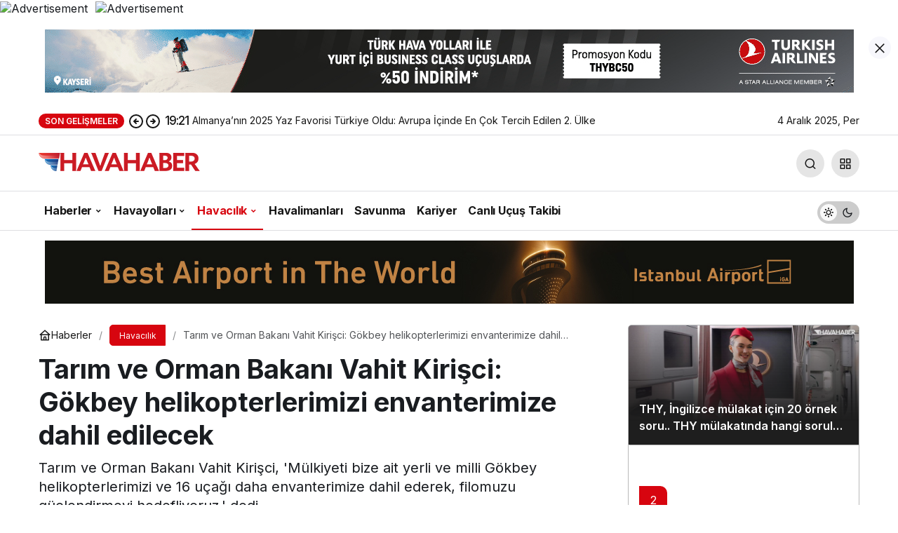

--- FILE ---
content_type: text/html; charset=UTF-8
request_url: https://havahaber.com/tarim-ve-orman-bakani-vahit-kirisci-gokbey-helikopterlerimizi-envanterimize-dahil-edilecek/
body_size: 18537
content:
<!doctype html>
<html lang="tr" prefix="og: http://ogp.me/ns#" class="light-mode">
<head>
	<meta charset="UTF-8">
	<meta http-equiv="X-UA-Compatible" content="IE=edge">
	<meta name="viewport" content="width=device-width, initial-scale=1, minimum-scale=1">
	<link rel="profile" href="https://gmpg.org/xfn/11">
	<meta name='robots' content='index, follow, max-image-preview:large, max-snippet:-1, max-video-preview:-1' />

	<!-- This site is optimized with the Yoast SEO Premium plugin v26.5 (Yoast SEO v26.5) - https://yoast.com/wordpress/plugins/seo/ -->
	<title>Tarım ve Orman Bakanı Vahit Kirişci: Gökbey helikopterlerimizi envanterimize dahil edilecek - HavaHaber</title>
	<link rel="canonical" href="https://havahaber.com/tarim-ve-orman-bakani-vahit-kirisci-gokbey-helikopterlerimizi-envanterimize-dahil-edilecek/" />
	<meta property="og:locale" content="tr_TR" />
	<meta property="og:type" content="article" />
	<meta property="og:title" content="Tarım ve Orman Bakanı Vahit Kirişci: Gökbey helikopterlerimizi envanterimize dahil edilecek" />
	<meta property="og:description" content="Tarım ve Orman Bakanı Vahit Kirişci, &#8216;Mülkiyeti bize ait yerli ve milli Gökbey helikopterlerimizi ve 16&#046;&#046;&#046;" />
	<meta property="og:url" content="https://havahaber.com/tarim-ve-orman-bakani-vahit-kirisci-gokbey-helikopterlerimizi-envanterimize-dahil-edilecek/" />
	<meta property="og:site_name" content="HavaHaber" />
	<meta property="article:publisher" content="https://www.facebook.com/havahabercom/" />
	<meta property="article:author" content="https://www.facebook.com/havahabercom" />
	<meta property="article:published_time" content="2023-01-09T12:04:25+00:00" />
	<meta property="og:image" content="https://havahaber.com/wp-content/uploads/2020/01/gokbey.jpg" />
	<meta property="og:image:width" content="800" />
	<meta property="og:image:height" content="533" />
	<meta property="og:image:type" content="image/jpeg" />
	<meta name="author" content="Hava Haber" />
	<meta name="twitter:card" content="summary_large_image" />
	<meta name="twitter:creator" content="@https://twitter.com/havahabercom" />
	<meta name="twitter:site" content="@havahabercom" />
	<meta name="twitter:label1" content="Yazan:" />
	<meta name="twitter:data1" content="Hava Haber" />
	<meta name="twitter:label2" content="Tahmini okuma süresi" />
	<meta name="twitter:data2" content="1 dakika" />
	<script type="application/ld+json" class="yoast-schema-graph">{"@context":"https://schema.org","@graph":[{"@type":"NewsArticle","@id":"https://havahaber.com/tarim-ve-orman-bakani-vahit-kirisci-gokbey-helikopterlerimizi-envanterimize-dahil-edilecek/#article","isPartOf":{"@id":"https://havahaber.com/tarim-ve-orman-bakani-vahit-kirisci-gokbey-helikopterlerimizi-envanterimize-dahil-edilecek/"},"author":{"name":"Hava Haber","@id":"https://havahaber.com/#/schema/person/060f4ac548ca21f429423c32892e29c4"},"headline":"Tarım ve Orman Bakanı Vahit Kirişci: Gökbey helikopterlerimizi envanterimize dahil edilecek","datePublished":"2023-01-09T12:04:25+00:00","mainEntityOfPage":{"@id":"https://havahaber.com/tarim-ve-orman-bakani-vahit-kirisci-gokbey-helikopterlerimizi-envanterimize-dahil-edilecek/"},"wordCount":267,"commentCount":0,"publisher":{"@id":"https://havahaber.com/#organization"},"image":{"@id":"https://havahaber.com/tarim-ve-orman-bakani-vahit-kirisci-gokbey-helikopterlerimizi-envanterimize-dahil-edilecek/#primaryimage"},"thumbnailUrl":"https://havahaber.com/wp-content/uploads/2020/01/gokbey.jpg","keywords":["Gökbey"],"articleSection":["Havacılık"],"inLanguage":"tr","potentialAction":[{"@type":"CommentAction","name":"Comment","target":["https://havahaber.com/tarim-ve-orman-bakani-vahit-kirisci-gokbey-helikopterlerimizi-envanterimize-dahil-edilecek/#respond"]}],"copyrightYear":"2023","copyrightHolder":{"@id":"https://havahaber.com/#organization"}},{"@type":"WebPage","@id":"https://havahaber.com/tarim-ve-orman-bakani-vahit-kirisci-gokbey-helikopterlerimizi-envanterimize-dahil-edilecek/","url":"https://havahaber.com/tarim-ve-orman-bakani-vahit-kirisci-gokbey-helikopterlerimizi-envanterimize-dahil-edilecek/","name":"Tarım ve Orman Bakanı Vahit Kirişci: Gökbey helikopterlerimizi envanterimize dahil edilecek - HavaHaber","isPartOf":{"@id":"https://havahaber.com/#website"},"primaryImageOfPage":{"@id":"https://havahaber.com/tarim-ve-orman-bakani-vahit-kirisci-gokbey-helikopterlerimizi-envanterimize-dahil-edilecek/#primaryimage"},"image":{"@id":"https://havahaber.com/tarim-ve-orman-bakani-vahit-kirisci-gokbey-helikopterlerimizi-envanterimize-dahil-edilecek/#primaryimage"},"thumbnailUrl":"https://havahaber.com/wp-content/uploads/2020/01/gokbey.jpg","datePublished":"2023-01-09T12:04:25+00:00","breadcrumb":{"@id":"https://havahaber.com/tarim-ve-orman-bakani-vahit-kirisci-gokbey-helikopterlerimizi-envanterimize-dahil-edilecek/#breadcrumb"},"inLanguage":"tr","potentialAction":[{"@type":"ReadAction","target":["https://havahaber.com/tarim-ve-orman-bakani-vahit-kirisci-gokbey-helikopterlerimizi-envanterimize-dahil-edilecek/"]}]},{"@type":"ImageObject","inLanguage":"tr","@id":"https://havahaber.com/tarim-ve-orman-bakani-vahit-kirisci-gokbey-helikopterlerimizi-envanterimize-dahil-edilecek/#primaryimage","url":"https://havahaber.com/wp-content/uploads/2020/01/gokbey.jpg","contentUrl":"https://havahaber.com/wp-content/uploads/2020/01/gokbey.jpg","width":800,"height":533},{"@type":"BreadcrumbList","@id":"https://havahaber.com/tarim-ve-orman-bakani-vahit-kirisci-gokbey-helikopterlerimizi-envanterimize-dahil-edilecek/#breadcrumb","itemListElement":[{"@type":"ListItem","position":1,"name":"Anasayfa","item":"https://havahaber.com/"},{"@type":"ListItem","position":2,"name":"Tarım ve Orman Bakanı Vahit Kirişci: Gökbey helikopterlerimizi envanterimize dahil edilecek"}]},{"@type":"WebSite","@id":"https://havahaber.com/#website","url":"https://havahaber.com/","name":"HavaHaber - Havacılık Haberleri","description":"Havacılık Haberleri","publisher":{"@id":"https://havahaber.com/#organization"},"potentialAction":[{"@type":"SearchAction","target":{"@type":"EntryPoint","urlTemplate":"https://havahaber.com/?s={search_term_string}"},"query-input":{"@type":"PropertyValueSpecification","valueRequired":true,"valueName":"search_term_string"}}],"inLanguage":"tr"},{"@type":"Organization","@id":"https://havahaber.com/#organization","name":"HavaHaber","url":"https://havahaber.com/","logo":{"@type":"ImageObject","inLanguage":"tr","@id":"https://havahaber.com/#/schema/logo/image/","url":"https://havahaber.com/wp-content/uploads/2023/03/hava-haber-logo.png","contentUrl":"https://havahaber.com/wp-content/uploads/2023/03/hava-haber-logo.png","width":600,"height":358,"caption":"HavaHaber"},"image":{"@id":"https://havahaber.com/#/schema/logo/image/"},"sameAs":["https://www.facebook.com/havahabercom/","https://x.com/havahabercom","https://www.linkedin.com/in/havahaber/","https://tr.pinterest.com/havahaber/","https://www.youtube.com/c/havahaber","https://www.instagram.com/havahabercom/"],"foundingDate":"2018-08-01","numberOfEmployees":{"@type":"QuantitativeValue","minValue":"1","maxValue":"10"},"publishingPrinciples":"https://havahaber.com/gizlilik-politikasi/","ownershipFundingInfo":"https://havahaber.com/kunye/","actionableFeedbackPolicy":"https://havahaber.com/hakkimizda/","correctionsPolicy":"https://havahaber.com/hakkimizda/","ethicsPolicy":"https://havahaber.com/gizlilik-politikasi/","diversityPolicy":"https://havahaber.com/hakkimizda/","diversityStaffingReport":"https://havahaber.com/gizlilik-politikasi/"},{"@type":"Person","@id":"https://havahaber.com/#/schema/person/060f4ac548ca21f429423c32892e29c4","name":"Hava Haber","image":{"@type":"ImageObject","inLanguage":"tr","@id":"https://havahaber.com/#/schema/person/image/","url":"https://havahaber.com/wp-content/uploads/2022/12/hava-haber_avatar-96x96.jpeg","contentUrl":"https://havahaber.com/wp-content/uploads/2022/12/hava-haber_avatar-96x96.jpeg","caption":"Hava Haber"},"description":"Türkiye ve Dünya'daki tüm havacılık haberleri ile savunma sanayindeki gelişmeler bu portalda.","sameAs":["https://havahaber.com","https://www.facebook.com/havahabercom","https://www.instagram.com/havahabercom","https://www.linkedin.com/in/hava-haber-895367176/","https://tr.pinterest.com/havahaber/","https://x.com/https://twitter.com/havahabercom","https://www.youtube.com/channel/UCHirEt8WfbeGiYI5JgixKGw"],"url":"https://havahaber.com/yazar/hava-haber/"}]}</script>
	<!-- / Yoast SEO Premium plugin. -->


<link rel="alternate" title="oEmbed (JSON)" type="application/json+oembed" href="https://havahaber.com/wp-json/oembed/1.0/embed?url=https%3A%2F%2Fhavahaber.com%2Ftarim-ve-orman-bakani-vahit-kirisci-gokbey-helikopterlerimizi-envanterimize-dahil-edilecek%2F" />
<link rel="alternate" title="oEmbed (XML)" type="text/xml+oembed" href="https://havahaber.com/wp-json/oembed/1.0/embed?url=https%3A%2F%2Fhavahaber.com%2Ftarim-ve-orman-bakani-vahit-kirisci-gokbey-helikopterlerimizi-envanterimize-dahil-edilecek%2F&#038;format=xml" />
<!-- Kanews Theme --><meta name="datePublished" content="2023-01-09T15:04:25+03:00" /><meta name="dateModified" content="2023-01-09T15:04:25+03:00" /><meta name="url" content="https://havahaber.com/tarim-ve-orman-bakani-vahit-kirisci-gokbey-helikopterlerimizi-envanterimize-dahil-edilecek/" /><meta name="articleSection" content="news" /><meta name="articleAuthor" content="Hava Haber" /><meta property="article:published_time" content="2023-01-09T15:04:25+03:00" />
<meta property="og:site_name" content="HavaHaber" />
<meta property="og:type" content="article" />
<meta property="og:url" content="https://havahaber.com/tarim-ve-orman-bakani-vahit-kirisci-gokbey-helikopterlerimizi-envanterimize-dahil-edilecek/" /><meta property="og:title" content="Tarım ve Orman Bakanı Vahit Kirişci: Gökbey helikopterlerimizi envanterimize dahil edilecek - HavaHaber" />
<meta property="twitter:title" content="Tarım ve Orman Bakanı Vahit Kirişci: Gökbey helikopterlerimizi envanterimize dahil edilecek - HavaHaber" /><meta property="og:description" content="Tarım ve Orman Bakanı Vahit Kirişci, &#039;Mülkiyeti bize ait yerli ve milli Gökbey helikopterlerimizi ve 16 uçağı daha envanterimize dahil ederek, filomuz.." /><meta property="twitter:description" content="Tarım ve Orman Bakanı Vahit Kirişci, &#039;Mülkiyeti bize ait yerli ve milli Gökbey helikopterlerimizi ve 16 uçağı daha envanterimize dahil ederek, filomuz.." /><meta name="description" content="Tarım ve Orman Bakanı Vahit Kirişci, &#039;Mülkiyeti bize ait yerli ve milli Gökbey helikopterlerimizi ve 16 uçağı daha envanterimize dahil ederek, filomuz.." /><meta name="twitter:card" content="summary_large_image" />
<meta property="og:image:width" content="800" />
<meta property="og:image:height" content="533" />
<meta property="og:image" content="https://havahaber.com/wp-content/uploads/2020/01/gokbey.jpg" />
<meta property="twitter:image" content="https://havahaber.com/wp-content/uploads/2020/01/gokbey.jpg" />
<!-- /Kanews Theme -->
<style id='wp-img-auto-sizes-contain-inline-css'>
img:is([sizes=auto i],[sizes^="auto," i]){contain-intrinsic-size:3000px 1500px}
/*# sourceURL=wp-img-auto-sizes-contain-inline-css */
</style>
<link rel='stylesheet' id='kanews-theme-css' href='https://havahaber.com/wp-content/themes/kanews/assets/css/theme.min.css' media='all' />
<style id='kanews-theme-inline-css'>
.dark-mode .site-header-logo img{content:url(https://havahaber.com/wp-content/uploads/2024/03/logoamp.png);width:230px}@media (min-width:992px){.kanews-post-headline{}}:root{--kan-block-shadow:none}
/*# sourceURL=kanews-theme-inline-css */
</style>
<link rel='stylesheet' id='kanews-theme-single-css' href='https://havahaber.com/wp-content/themes/kanews/assets/css/theme-single.min.css' media='all' />
<style id='kanews-theme-single-inline-css'>
@media (min-width:992px){.kanews-article-title{}}@media (min-width:992px){.kanews-article-title+p{}}@media (min-width:992px){.kanews-article-meta{}}.entry-content-inner a{color:#dd3333}@media (min-width:992px){.kanews-article-content li, .kanews-article-content p, .kanews-article-content{}}
/*# sourceURL=kanews-theme-single-inline-css */
</style>
<link rel='stylesheet' id='kanews-dark-theme-css' href='https://havahaber.com/wp-content/themes/kanews/assets/css/dark.min.css' media='all' />
<script src="https://havahaber.com/wp-includes/js/jquery/jquery.min.js" id="jquery-core-js"></script>
<script src="https://havahaber.com/wp-includes/js/jquery/jquery-migrate.min.js" id="jquery-migrate-js"></script>
<link rel="https://api.w.org/" href="https://havahaber.com/wp-json/" /><link rel="alternate" title="JSON" type="application/json" href="https://havahaber.com/wp-json/wp/v2/posts/49784" /><link rel='shortlink' href='https://havahaber.com/?p=49784' />
  <script src="https://cdn.onesignal.com/sdks/web/v16/OneSignalSDK.page.js" defer></script>
  <script>
          window.OneSignalDeferred = window.OneSignalDeferred || [];
          OneSignalDeferred.push(async function(OneSignal) {
            await OneSignal.init({
              appId: "2735ed00-58ad-4af5-a179-e050b2aa9217",
              serviceWorkerOverrideForTypical: true,
              path: "https://havahaber.com/wp-content/plugins/onesignal-free-web-push-notifications/sdk_files/",
              serviceWorkerParam: { scope: "/wp-content/plugins/onesignal-free-web-push-notifications/sdk_files/push/onesignal/" },
              serviceWorkerPath: "OneSignalSDKWorker.js",
            });
          });

          // Unregister the legacy OneSignal service worker to prevent scope conflicts
          if (navigator.serviceWorker) {
            navigator.serviceWorker.getRegistrations().then((registrations) => {
              // Iterate through all registered service workers
              registrations.forEach((registration) => {
                // Check the script URL to identify the specific service worker
                if (registration.active && registration.active.scriptURL.includes('OneSignalSDKWorker.js.php')) {
                  // Unregister the service worker
                  registration.unregister().then((success) => {
                    if (success) {
                      console.log('OneSignalSW: Successfully unregistered:', registration.active.scriptURL);
                    } else {
                      console.log('OneSignalSW: Failed to unregister:', registration.active.scriptURL);
                    }
                  });
                }
              });
            }).catch((error) => {
              console.error('Error fetching service worker registrations:', error);
            });
        }
        </script>
<!-- Schema optimized by Schema Pro --><script type="application/ld+json">{"@context":"https://schema.org","@type":"NewsArticle","mainEntityOfPage":{"@type":"WebPage","@id":"https://havahaber.com/tarim-ve-orman-bakani-vahit-kirisci-gokbey-helikopterlerimizi-envanterimize-dahil-edilecek/"},"headline":"Tarım ve Orman Bakanı Vahit Kirişci: Gökbey helikopterlerimizi envanterimize dahil edilecek","image":{"@type":"ImageObject","url":"https://havahaber.com/wp-content/uploads/2020/01/gokbey.jpg","width":800,"height":533},"datePublished":"2023-01-09T15:04:25","dateModified":"2023-01-09T15:04:25","author":{"@type":"Person","name":"Hava Haber","url":"https://havahaber.com/yazar/hava-haber"},"publisher":{"@type":"Organization","name":"HavaHaber","logo":{"@type":"ImageObject","url":"https://havahaber.com/wp-content/uploads/2023/02/havahaberlogosu-02.17.01.png"}},"description":null}</script><!-- / Schema optimized by Schema Pro --><!-- Schema optimized by Schema Pro --><script type="application/ld+json">
{
  "@context": "https://schema.org",
  "@type": "NewsMediaOrganization",
  "image": "https://havahaber.com/wp-content/uploads/2023/02/havahaberlogosu-retina-02.17.01.png",
  "name": "HavaHaber",
  "alternateName": "Havacılık Haberleri",
  "url": "https://havahaber.com/",
  "knowsLanguage": "tr-TR",
  "telephone": "+90-532-389-99-47",
  "email": "haber@havahaber.com",
  "address": {
    "@type": "PostalAddress",
    "streetAddress": "Yavuz Selim Mah. Mehmetçik Sokak. No: 71/A  Esenler - İstanbul",
    "addressLocality": "İstanbul",
    "postalCode": "34220",
    "addressCountry": "TR",
    "addressRegion": "TR",
  "sameAs": [
    "https://www.facebook.com/havahabercom/",
    "https://twitter.com/havahabercom",
    "https://www.linkedin.com/in/havahaber",
    "https://www.youtube.com/c/havahaber",
    "https://www.linkedin.com/in/havahaber",
    "https://www.instagram.com/havahabercom/",
    "https://tr.pinterest.com/havahaber/"]
  }
}
</script><!-- / Schema optimized by Schema Pro --><!-- Schema optimized by Schema Pro --><script type="application/ld+json">[{"@context":"https://schema.org","@type":"ImageObject","contentUrl":"https://havahaber.com/wp-content/uploads/2020/01/gokbey.jpg","license":"https://havahaber.com/gizlilik-politikasi/","acquireLicensePage":"https://havahaber.com/iletisim/","creditText":"https://havahaber.com/yazar/hava-haber","creator":{"@type":"Person"},"copyrightNotice":"https://havahaber.com/yazar/hava-haber"}]</script><!-- / Schema optimized by Schema Pro --><!-- site-navigation-element Schema optimized by Schema Pro --><script type="application/ld+json">{"@context":"https:\/\/schema.org","@graph":[{"@context":"https:\/\/schema.org","@type":"SiteNavigationElement","id":"site-navigation","name":"Haberler","url":"https:\/\/havahaber.com\/haberler\/"},{"@context":"https:\/\/schema.org","@type":"SiteNavigationElement","id":"site-navigation","name":"G\u00fcndem","url":"https:\/\/havahaber.com\/gundem\/"},{"@context":"https:\/\/schema.org","@type":"SiteNavigationElement","id":"site-navigation","name":"Turizm","url":"https:\/\/havahaber.com\/turizm-haberleri\/"},{"@context":"https:\/\/schema.org","@type":"SiteNavigationElement","id":"site-navigation","name":"Uzay","url":"https:\/\/havahaber.com\/uzay-haberleri\/"},{"@context":"https:\/\/schema.org","@type":"SiteNavigationElement","id":"site-navigation","name":"Nas\u0131l Yap\u0131l\u0131r?","url":"https:\/\/havahaber.com\/nasil-yapilir\/"},{"@context":"https:\/\/schema.org","@type":"SiteNavigationElement","id":"site-navigation","name":"Havayollar\u0131","url":"https:\/\/havahaber.com\/havayollari\/"},{"@context":"https:\/\/schema.org","@type":"SiteNavigationElement","id":"site-navigation","name":"T\u00fcrk Hava Yollar\u0131","url":"https:\/\/havahaber.com\/turkhavayollari-haberleri\/"},{"@context":"https:\/\/schema.org","@type":"SiteNavigationElement","id":"site-navigation","name":"AJet","url":"https:\/\/havahaber.com\/ajet\/"},{"@context":"https:\/\/schema.org","@type":"SiteNavigationElement","id":"site-navigation","name":"Pegasus","url":"https:\/\/havahaber.com\/pegasus-haberleri\/"},{"@context":"https:\/\/schema.org","@type":"SiteNavigationElement","id":"site-navigation","name":"Corendon","url":"https:\/\/havahaber.com\/corendon-havayollari\/"},{"@context":"https:\/\/schema.org","@type":"SiteNavigationElement","id":"site-navigation","name":"SunExpress","url":"https:\/\/havahaber.com\/sunexpress\/"},{"@context":"https:\/\/schema.org","@type":"SiteNavigationElement","id":"site-navigation","name":"Havac\u0131l\u0131k","url":"https:\/\/havahaber.com\/havacilik-haberleri\/"},{"@context":"https:\/\/schema.org","@type":"SiteNavigationElement","id":"site-navigation","name":"Havac\u0131l\u0131kta Merak Edilenler","url":"https:\/\/havahaber.com\/havacilikta-en-cok-merak-edilenler\/"},{"@context":"https:\/\/schema.org","@type":"SiteNavigationElement","id":"site-navigation","name":"Seyahat S\u00f6zl\u00fc\u011f\u00fc","url":"https:\/\/havahaber.com\/seyahat-sozlugu\/"},{"@context":"https:\/\/schema.org","@type":"SiteNavigationElement","id":"site-navigation","name":"Havalimanlar\u0131","url":"https:\/\/havahaber.com\/havalimanlari\/"},{"@context":"https:\/\/schema.org","@type":"SiteNavigationElement","id":"site-navigation","name":"Savunma","url":"https:\/\/havahaber.com\/savunma-sanayi-haberleri\/"},{"@context":"https:\/\/schema.org","@type":"SiteNavigationElement","id":"site-navigation","name":"Kariyer","url":"https:\/\/havahaber.com\/kariyer\/"},{"@context":"https:\/\/schema.org","@type":"SiteNavigationElement","id":"site-navigation","name":"Canl\u0131 U\u00e7u\u015f Takibi","url":"https:\/\/havahaber.com\/canli-ucus-takibi\/"}]}</script><!-- / site-navigation-element Schema optimized by Schema Pro --><link rel="manifest" href="https://havahaber.com//manifest.json"><link rel="prefetch" href="https://havahaber.com//manifest.json"><meta name="apple-mobile-web-app-statubar" content=""> <script>
 if ('serviceWorker' in navigator) {
 window.addEventListener('load', function () {
 navigator.serviceWorker.register('https://havahaber.com/service-worker.js').then(function (registration) {
 console.log('ServiceWorker registration successful with scope: ', registration.scope);
 }, function (err) {
 console.log('ServiceWorker registration failed: ', err);
 });
 });
 }
 </script>
 <meta http-equiv="refresh" content="300" /><IMG SRC="https://ad.doubleclick.net/ddm/trackimp/N850852.5405192HAVAHABER/B34748301.434713423;dc_trk_aid=627814112;dc_trk_cid=245698843;ord=[timestamp];dc_lat=;dc_rdid=;tag_for_child_directed_treatment=;tfua=;gdpr=${GDPR};gdpr_consent=${GDPR_CONSENT_755};ltd=;dc_tdv=1?" attributionsrc BORDER="0" HEIGHT="1" WIDTH="1" ALT="Advertisement">
<IFRAME SRC="https://ad.doubleclick.net/ddm/trackimpi/N850852.5405192HAVAHABER/B34748301.434713423;dc_trk_aid=627814112;dc_trk_cid=245698843;ord=[timestamp];dc_lat=;dc_rdid=;tag_for_child_directed_treatment=;tfua=;gdpr=${GDPR};gdpr_consent=${GDPR_CONSENT_755};ltd=;dc_tdv=1?" WIDTH=1 HEIGHT=1 MARGINWIDTH=0 MARGINHEIGHT=0 HSPACE=0 VSPACE=0 FRAMEBORDER=0 SCROLLING=no BORDERCOLOR='#000000'></IFRAME>
<SCRIPT language='JavaScript1.1' SRC="https://ad.doubleclick.net/ddm/trackimpj/N850852.5405192HAVAHABER/B34748301.434713423;dc_trk_aid=627814112;dc_trk_cid=245698843;ord=[timestamp];dc_lat=;dc_rdid=;tag_for_child_directed_treatment=;tfua=;gdpr=${GDPR};gdpr_consent=${GDPR_CONSENT_755};ltd=;dc_tdv=1?" attributionsrc ></SCRIPT>
<IMG SRC="https://ad.doubleclick.net/ddm/trackimp/N850852.5405192HAVAHABER/B34672025.435008333;dc_trk_aid=628304770;dc_trk_cid=246443103;ord=[timestamp];dc_lat=;dc_rdid=;tag_for_child_directed_treatment=;tfua=;gdpr=${GDPR};gdpr_consent=${GDPR_CONSENT_755};ltd=;dc_tdv=1?" attributionsrc BORDER="0" HEIGHT="1" WIDTH="1" ALT="Advertisement">
<IFRAME SRC="https://ad.doubleclick.net/ddm/trackimpi/N850852.5405192HAVAHABER/B34672025.435008333;dc_trk_aid=628304770;dc_trk_cid=246443103;ord=[timestamp];dc_lat=;dc_rdid=;tag_for_child_directed_treatment=;tfua=;gdpr=${GDPR};gdpr_consent=${GDPR_CONSENT_755};ltd=;dc_tdv=1?" WIDTH=1 HEIGHT=1 MARGINWIDTH=0 MARGINHEIGHT=0 HSPACE=0 VSPACE=0 FRAMEBORDER=0 SCROLLING=no BORDERCOLOR='#000000'></IFRAME>
<SCRIPT language='JavaScript1.1' SRC="https://ad.doubleclick.net/ddm/trackimpj/N850852.5405192HAVAHABER/B34672025.435008333;dc_trk_aid=628304770;dc_trk_cid=246443103;ord=[timestamp];dc_lat=;dc_rdid=;tag_for_child_directed_treatment=;tfua=;gdpr=${GDPR};gdpr_consent=${GDPR_CONSENT_755};ltd=;dc_tdv=1?" attributionsrc ></SCRIPT>			<style id="wpsp-style-frontend"></style>
			<link rel="icon" href="https://havahaber.com/wp-content/uploads/2021/11/cropped-havahaber-logo-mobil-1-60x60.jpg" sizes="32x32" />
<link rel="icon" href="https://havahaber.com/wp-content/uploads/2021/11/cropped-havahaber-logo-mobil-1.jpg" sizes="192x192" />
<link rel="apple-touch-icon" href="https://havahaber.com/wp-content/uploads/2021/11/cropped-havahaber-logo-mobil-1.jpg" />
<meta name="msapplication-TileImage" content="https://havahaber.com/wp-content/uploads/2021/11/cropped-havahaber-logo-mobil-1.jpg" />
		<style id="wp-custom-css">
			.mce-ico {
	font: normal 20px/1 dashicons !important;
}

#header-stream.is-active {
	display: none !important
}
.site-main-inner>.d-flex.flex-wrap>.google-auto-placed {
display: none
}
.single-layout-flat .kanews-post-shortcode .kanews-post-item {
background: #ed1d24 !important;
}		</style>
		<meta name="theme-color" content="#e50914" />
			<meta name="msapplication-navbutton-color" content="#e50914" />
			<meta name="apple-mobile-web-app-status-bar-style" content="#e50914" /><style id='global-styles-inline-css'>
:root{--wp--preset--aspect-ratio--square: 1;--wp--preset--aspect-ratio--4-3: 4/3;--wp--preset--aspect-ratio--3-4: 3/4;--wp--preset--aspect-ratio--3-2: 3/2;--wp--preset--aspect-ratio--2-3: 2/3;--wp--preset--aspect-ratio--16-9: 16/9;--wp--preset--aspect-ratio--9-16: 9/16;--wp--preset--color--black: #000000;--wp--preset--color--cyan-bluish-gray: #abb8c3;--wp--preset--color--white: #ffffff;--wp--preset--color--pale-pink: #f78da7;--wp--preset--color--vivid-red: #cf2e2e;--wp--preset--color--luminous-vivid-orange: #ff6900;--wp--preset--color--luminous-vivid-amber: #fcb900;--wp--preset--color--light-green-cyan: #7bdcb5;--wp--preset--color--vivid-green-cyan: #00d084;--wp--preset--color--pale-cyan-blue: #8ed1fc;--wp--preset--color--vivid-cyan-blue: #0693e3;--wp--preset--color--vivid-purple: #9b51e0;--wp--preset--gradient--vivid-cyan-blue-to-vivid-purple: linear-gradient(135deg,rgb(6,147,227) 0%,rgb(155,81,224) 100%);--wp--preset--gradient--light-green-cyan-to-vivid-green-cyan: linear-gradient(135deg,rgb(122,220,180) 0%,rgb(0,208,130) 100%);--wp--preset--gradient--luminous-vivid-amber-to-luminous-vivid-orange: linear-gradient(135deg,rgb(252,185,0) 0%,rgb(255,105,0) 100%);--wp--preset--gradient--luminous-vivid-orange-to-vivid-red: linear-gradient(135deg,rgb(255,105,0) 0%,rgb(207,46,46) 100%);--wp--preset--gradient--very-light-gray-to-cyan-bluish-gray: linear-gradient(135deg,rgb(238,238,238) 0%,rgb(169,184,195) 100%);--wp--preset--gradient--cool-to-warm-spectrum: linear-gradient(135deg,rgb(74,234,220) 0%,rgb(151,120,209) 20%,rgb(207,42,186) 40%,rgb(238,44,130) 60%,rgb(251,105,98) 80%,rgb(254,248,76) 100%);--wp--preset--gradient--blush-light-purple: linear-gradient(135deg,rgb(255,206,236) 0%,rgb(152,150,240) 100%);--wp--preset--gradient--blush-bordeaux: linear-gradient(135deg,rgb(254,205,165) 0%,rgb(254,45,45) 50%,rgb(107,0,62) 100%);--wp--preset--gradient--luminous-dusk: linear-gradient(135deg,rgb(255,203,112) 0%,rgb(199,81,192) 50%,rgb(65,88,208) 100%);--wp--preset--gradient--pale-ocean: linear-gradient(135deg,rgb(255,245,203) 0%,rgb(182,227,212) 50%,rgb(51,167,181) 100%);--wp--preset--gradient--electric-grass: linear-gradient(135deg,rgb(202,248,128) 0%,rgb(113,206,126) 100%);--wp--preset--gradient--midnight: linear-gradient(135deg,rgb(2,3,129) 0%,rgb(40,116,252) 100%);--wp--preset--font-size--small: 13px;--wp--preset--font-size--medium: 20px;--wp--preset--font-size--large: 36px;--wp--preset--font-size--x-large: 42px;--wp--preset--spacing--20: 0.44rem;--wp--preset--spacing--30: 0.67rem;--wp--preset--spacing--40: 1rem;--wp--preset--spacing--50: 1.5rem;--wp--preset--spacing--60: 2.25rem;--wp--preset--spacing--70: 3.38rem;--wp--preset--spacing--80: 5.06rem;--wp--preset--shadow--natural: 6px 6px 9px rgba(0, 0, 0, 0.2);--wp--preset--shadow--deep: 12px 12px 50px rgba(0, 0, 0, 0.4);--wp--preset--shadow--sharp: 6px 6px 0px rgba(0, 0, 0, 0.2);--wp--preset--shadow--outlined: 6px 6px 0px -3px rgb(255, 255, 255), 6px 6px rgb(0, 0, 0);--wp--preset--shadow--crisp: 6px 6px 0px rgb(0, 0, 0);}:where(.is-layout-flex){gap: 0.5em;}:where(.is-layout-grid){gap: 0.5em;}body .is-layout-flex{display: flex;}.is-layout-flex{flex-wrap: wrap;align-items: center;}.is-layout-flex > :is(*, div){margin: 0;}body .is-layout-grid{display: grid;}.is-layout-grid > :is(*, div){margin: 0;}:where(.wp-block-columns.is-layout-flex){gap: 2em;}:where(.wp-block-columns.is-layout-grid){gap: 2em;}:where(.wp-block-post-template.is-layout-flex){gap: 1.25em;}:where(.wp-block-post-template.is-layout-grid){gap: 1.25em;}.has-black-color{color: var(--wp--preset--color--black) !important;}.has-cyan-bluish-gray-color{color: var(--wp--preset--color--cyan-bluish-gray) !important;}.has-white-color{color: var(--wp--preset--color--white) !important;}.has-pale-pink-color{color: var(--wp--preset--color--pale-pink) !important;}.has-vivid-red-color{color: var(--wp--preset--color--vivid-red) !important;}.has-luminous-vivid-orange-color{color: var(--wp--preset--color--luminous-vivid-orange) !important;}.has-luminous-vivid-amber-color{color: var(--wp--preset--color--luminous-vivid-amber) !important;}.has-light-green-cyan-color{color: var(--wp--preset--color--light-green-cyan) !important;}.has-vivid-green-cyan-color{color: var(--wp--preset--color--vivid-green-cyan) !important;}.has-pale-cyan-blue-color{color: var(--wp--preset--color--pale-cyan-blue) !important;}.has-vivid-cyan-blue-color{color: var(--wp--preset--color--vivid-cyan-blue) !important;}.has-vivid-purple-color{color: var(--wp--preset--color--vivid-purple) !important;}.has-black-background-color{background-color: var(--wp--preset--color--black) !important;}.has-cyan-bluish-gray-background-color{background-color: var(--wp--preset--color--cyan-bluish-gray) !important;}.has-white-background-color{background-color: var(--wp--preset--color--white) !important;}.has-pale-pink-background-color{background-color: var(--wp--preset--color--pale-pink) !important;}.has-vivid-red-background-color{background-color: var(--wp--preset--color--vivid-red) !important;}.has-luminous-vivid-orange-background-color{background-color: var(--wp--preset--color--luminous-vivid-orange) !important;}.has-luminous-vivid-amber-background-color{background-color: var(--wp--preset--color--luminous-vivid-amber) !important;}.has-light-green-cyan-background-color{background-color: var(--wp--preset--color--light-green-cyan) !important;}.has-vivid-green-cyan-background-color{background-color: var(--wp--preset--color--vivid-green-cyan) !important;}.has-pale-cyan-blue-background-color{background-color: var(--wp--preset--color--pale-cyan-blue) !important;}.has-vivid-cyan-blue-background-color{background-color: var(--wp--preset--color--vivid-cyan-blue) !important;}.has-vivid-purple-background-color{background-color: var(--wp--preset--color--vivid-purple) !important;}.has-black-border-color{border-color: var(--wp--preset--color--black) !important;}.has-cyan-bluish-gray-border-color{border-color: var(--wp--preset--color--cyan-bluish-gray) !important;}.has-white-border-color{border-color: var(--wp--preset--color--white) !important;}.has-pale-pink-border-color{border-color: var(--wp--preset--color--pale-pink) !important;}.has-vivid-red-border-color{border-color: var(--wp--preset--color--vivid-red) !important;}.has-luminous-vivid-orange-border-color{border-color: var(--wp--preset--color--luminous-vivid-orange) !important;}.has-luminous-vivid-amber-border-color{border-color: var(--wp--preset--color--luminous-vivid-amber) !important;}.has-light-green-cyan-border-color{border-color: var(--wp--preset--color--light-green-cyan) !important;}.has-vivid-green-cyan-border-color{border-color: var(--wp--preset--color--vivid-green-cyan) !important;}.has-pale-cyan-blue-border-color{border-color: var(--wp--preset--color--pale-cyan-blue) !important;}.has-vivid-cyan-blue-border-color{border-color: var(--wp--preset--color--vivid-cyan-blue) !important;}.has-vivid-purple-border-color{border-color: var(--wp--preset--color--vivid-purple) !important;}.has-vivid-cyan-blue-to-vivid-purple-gradient-background{background: var(--wp--preset--gradient--vivid-cyan-blue-to-vivid-purple) !important;}.has-light-green-cyan-to-vivid-green-cyan-gradient-background{background: var(--wp--preset--gradient--light-green-cyan-to-vivid-green-cyan) !important;}.has-luminous-vivid-amber-to-luminous-vivid-orange-gradient-background{background: var(--wp--preset--gradient--luminous-vivid-amber-to-luminous-vivid-orange) !important;}.has-luminous-vivid-orange-to-vivid-red-gradient-background{background: var(--wp--preset--gradient--luminous-vivid-orange-to-vivid-red) !important;}.has-very-light-gray-to-cyan-bluish-gray-gradient-background{background: var(--wp--preset--gradient--very-light-gray-to-cyan-bluish-gray) !important;}.has-cool-to-warm-spectrum-gradient-background{background: var(--wp--preset--gradient--cool-to-warm-spectrum) !important;}.has-blush-light-purple-gradient-background{background: var(--wp--preset--gradient--blush-light-purple) !important;}.has-blush-bordeaux-gradient-background{background: var(--wp--preset--gradient--blush-bordeaux) !important;}.has-luminous-dusk-gradient-background{background: var(--wp--preset--gradient--luminous-dusk) !important;}.has-pale-ocean-gradient-background{background: var(--wp--preset--gradient--pale-ocean) !important;}.has-electric-grass-gradient-background{background: var(--wp--preset--gradient--electric-grass) !important;}.has-midnight-gradient-background{background: var(--wp--preset--gradient--midnight) !important;}.has-small-font-size{font-size: var(--wp--preset--font-size--small) !important;}.has-medium-font-size{font-size: var(--wp--preset--font-size--medium) !important;}.has-large-font-size{font-size: var(--wp--preset--font-size--large) !important;}.has-x-large-font-size{font-size: var(--wp--preset--font-size--x-large) !important;}
/*# sourceURL=global-styles-inline-css */
</style>
</head>

<body class="wp-singular post-template-default single single-post postid-49784 single-format-standard wp-theme-kanews wp-schema-pro-2.10.5 kanews-theme-by-kanthemes category-9895 single-layout-flat">
	<div id="header-stream"><div class="kanews-banner kanews-banner-header-below"><!-- Masaüstü (Anasayfa) için reklam -->
<div class="ad-desktop" style="text-align: center; margin: 20px 0;">
  <a href="https://ad.doubleclick.net/ddm/trackclk/N850852.5405192HAVAHABER/B34672025.435008333;dc_trk_aid=628304770;dc_trk_cid=246443103;dc_lat=;dc_rdid=;tag_for_child_directed_treatment=;tfua=;gdpr=${GDPR};gdpr_consent=${GDPR_CONSENT_755};ltd=;dc_tdv=1" target="_blank" rel="noopener noreferrer">
    <img src="https://havahaber.com/wp-content/uploads/2025/12/thy-business-1153x90-1.gif" alt="THY Reklam" style="max-width:100%; height:auto;">
  </a>
</div>

<!-- Mobil için 250x250 reklam -->
<div class="ad-mobile" style="text-align: center; margin: 20px 0; display: none;">
  <a href="https://ad.doubleclick.net/ddm/trackclk/N850852.5405192HAVAHABER/B34672025.435008333;dc_trk_aid=628304770;dc_trk_cid=246443103;dc_lat=;dc_rdid=;tag_for_child_directed_treatment=;tfua=;gdpr=${GDPR};gdpr_consent=${GDPR_CONSENT_755};ltd=;dc_tdv=1" target="_blank" rel="noopener noreferrer">
    <img src="https://havahaber.com/wp-content/uploads/2025/12/thy-business-250x250-1.gif" alt="THY Mobil Reklam" style="max-width:100%; height:auto;">
  </a>
</div>

<!-- CSS: Masaüstü ve Mobil ayrımı -->
<style>
  @media (max-width: 768px) {
    .ad-desktop { display: none !important; }
    .ad-mobile { display: block !important; }
  }
</style><div class="kanews-close-btn" aria-label="Kapat"><i class="icon-close"></i></div></div></div>	<div id="page" class="site-wrapper">
		
			<div class="site-head site-head-1">
    <header id="header" class="site-header">
    <div class="site-header-wrapper header-skin-light">
                <div class="site-subheader hidden-mobile">
    <div class="container">
      <div class="row site-row align-items-center justify-content-between">
        <div class="col">
          <div class="site-subheader-left d-flex flex-wrap no-gutters align-items-center">
            <div class="kanews-ticker-wrapper col pr-0"><div class="row no-gutters"><div class="col-auto"><div class="kanews-ticker-heading"><span>Son Gelişmeler</span></div></div><div class="kanews-ticker-control col-auto"><button class="kanews-ticker-prev" aria-label="Önceki"><svg width="24" height="24" xmlns="http://www.w3.org/2000/svg" viewBox="0 0 24 24" id="arrow-circle-left"><path fill="currentColor" d="M8.29,11.29a1,1,0,0,0-.21.33,1,1,0,0,0,0,.76,1,1,0,0,0,.21.33l3,3a1,1,0,0,0,1.42-1.42L11.41,13H15a1,1,0,0,0,0-2H11.41l1.3-1.29a1,1,0,0,0,0-1.42,1,1,0,0,0-1.42,0ZM2,12A10,10,0,1,0,12,2,10,10,0,0,0,2,12Zm18,0a8,8,0,1,1-8-8A8,8,0,0,1,20,12Z"></path></svg></button><button aria-label="Sonraki" class="kanews-ticker-next"><svg width="24" height="24" xmlns="http://www.w3.org/2000/svg" viewBox="0 0 24 24" id="arrow-circle-right"><path fill="currentColor" d="M15.71,12.71a1,1,0,0,0,.21-.33,1,1,0,0,0,0-.76,1,1,0,0,0-.21-.33l-3-3a1,1,0,0,0-1.42,1.42L12.59,11H9a1,1,0,0,0,0,2h3.59l-1.3,1.29a1,1,0,0,0,0,1.42,1,1,0,0,0,1.42,0ZM22,12A10,10,0,1,0,12,22,10,10,0,0,0,22,12ZM4,12a8,8,0,1,1,8,8A8,8,0,0,1,4,12Z"></path></svg></button></div><div class="kanews-ticker col"><ul class="kanews-ticker-slider"><li><a href="https://havahaber.com/almanyanin-2025-yaz-favorisi-turkiye-oldu-avrupa-icinde-en-cok-tercih-edilen-2-ulke/"><span class="kanews-ticker-date hidden-mobile">19:21 </span> <div class="kanews-ticker-title truncate truncate-1">Almanya’nın 2025 Yaz Favorisi Türkiye Oldu: Avrupa İçinde En Çok Tercih Edilen 2. Ülke</div></a></li><li><a href="https://havahaber.com/tav-havalimanlari-ve-havasta-ust-duzey-atamalar/"><span class="kanews-ticker-date hidden-mobile">17:14 </span> <div class="kanews-ticker-title truncate truncate-1">TAV Havalimanları ve HAVAŞ’ta üst düzey atamalar</div></a></li><li><a href="https://havahaber.com/cumhurbaskani-erdogan-thy-afrikada-en-genis-ucus-agina-sahip-havayollarindan-biri-haline-geldi/"><span class="kanews-ticker-date hidden-mobile">12:39 </span> <div class="kanews-ticker-title truncate truncate-1">Cumhurbaşkanı Erdoğan: “THY, Afrika’da en geniş uçuş ağına sahip havayollarından biri haline geldi”</div></a></li><li><a href="https://havahaber.com/ajet-istanbuldan-suleymaniyeye-ilk-seferini-yapti/"><span class="kanews-ticker-date hidden-mobile">11:38 </span> <div class="kanews-ticker-title truncate truncate-1">AJet&#8217;ten yeni hat! Irak&#8217;ta 3. Kale de Fethedildi: İstanbul-Süleymaniye Hattı Resmen Açıldı!</div></a></li><li><a href="https://havahaber.com/pegasusta-yeni-kaptan-dilara-sapmaz-cambaz-4-sirmayi-takti/"><span class="kanews-ticker-date hidden-mobile">11:31 </span> <div class="kanews-ticker-title truncate truncate-1">Pegasus’ta Yeni Kaptan: Dilara Sapmaz Cambaz 4. Sırmayı Taktı</div></a></li></ul></div></div></div>          </div>
        </div>
        <div class="col-auto">
          <div class="site-subheader-right d-flex flex-wrap align-items-center">
            		4 Aralık 2025, Per	          </div>
        </div>
      </div>
    </div>
  </div>
      
      <div class="site-header-top">
        <div class="container">
          <div class="row site-row justify-content-between align-items-center">

            <div class="col-auto">
              <div class="site-header-top-left d-flex align-items-center gap-1">
                <button aria-label="Menü" class="site-mobil-menu-btn hidden-desktop" data-toggle="site-menu-block"><svg class="icon-90deg" width="28" height="28" xmlns="http://www.w3.org/2000/svg" viewBox="0 0 24 24" id="bars"><path fill="currentColor" d="M5,12a1,1,0,0,0-1,1v8a1,1,0,0,0,2,0V13A1,1,0,0,0,5,12ZM10,2A1,1,0,0,0,9,3V21a1,1,0,0,0,2,0V3A1,1,0,0,0,10,2ZM20,16a1,1,0,0,0-1,1v4a1,1,0,0,0,2,0V17A1,1,0,0,0,20,16ZM15,8a1,1,0,0,0-1,1V21a1,1,0,0,0,2,0V9A1,1,0,0,0,15,8Z"></path></svg></button>
                
                <div class="site-header-logo"><a href="https://havahaber.com/" title="HavaHaber"><img class="logo-light" src="https://havahaber.com/wp-content/uploads/2024/03/logo-1.png" srcset="https://havahaber.com/wp-content/uploads/2023/02/havahaberlogosu-retina-02.17.01.png 2x, https://havahaber.com/wp-content/uploads/2024/03/logo-1.png 1x" alt="" width="230" height="40" /></a></div>                              </div>
            </div>

            
            <div class="col-auto col-lg">
              <div class="site-header-top-right">
                                                                  <div id="site-header-search" class="kanews-ajax-search-wrapper hidden-mobile"> <button aria-label="Arama Yap" class="header-btn-icon" data-toggle="site-header-search-wrapper"><i class="icon-search"></i></button>
		<div id="site-header-search-wrapper" class="is-hidden"><form role="search" method="get" class="site-header-search-form" action="https://havahaber.com/">
		<input class="kanews-ajax-search" type="text" placeholder="Aramak istediğiniz kelimeyi yazın.." value="" name="s" />
		<button aria-label="Arama Yap type="submit"><span class="icon-search icon-2x"></span></button><p>Aradığınız kelimeyi yazın ve entera basın, kapatmak için esc butonuna tıklayın.</p>
		<div id="kanews-loader"></div></form><div class="kanews-popup-close-btn search-close-btn"><i class="icon-close"></i></div></div></div>                                <div class="site-header-action "><button role="button" aria-expanded="false" data-toggle="site-header-action-content" aria-label="Servisler" class="header-btn-icon"><i aria-hidden="true" class="icon-grid"></i></button><div id="site-header-action-content"><div class="site-header-action-wrapper kanews-scroll site-header-action-style1"><button data-toggle="site-header-action-content" aria-label="Kapat"><i class="icon-close"></i></button><div class="site-header-action-btn-group"><div class="onjkln2">Hızlı Erişim</div><a href="https://havahaber.com/canli-ucus-takibi/"   class="site-header-action-btn"><div class="site-header-action-btn-wrapper" ><div class="site-header-action-icon bg-primary" ><i class="icon-envelope"></i></div><div class="site-header-action-content"><div class="site-header-action-name">Canlı Uçuş Takibi</div><div class="site-header-action-desc truncate truncate-2"></div></div></div></a><a href="https://havahaber.com/istanbul-sabiha-gokcen-uluslararasi-havalimani-ucus-bilgileri/"   class="site-header-action-btn"><div class="site-header-action-btn-wrapper" ><div class="site-header-action-icon bg-primary" ><i class="icon-star"></i></div><div class="site-header-action-content"><div class="site-header-action-name">Sabiha Gökçen Uçuş takibi</div><div class="site-header-action-desc truncate truncate-2"></div></div></div></a><a href="https://forum.havahaber.com/"   class="site-header-action-btn"><div class="site-header-action-btn-wrapper" ><div class="site-header-action-icon bg-primary" ><i class="icon-user"></i></div><div class="site-header-action-content"><div class="site-header-action-name">Forum</div><div class="site-header-action-desc truncate truncate-2"></div></div></div></a><a href="https://apps.apple.com/tr/app/havahaber/id6444379151?l=tr"  target="_blank" class="site-header-action-btn"><div class="site-header-action-btn-wrapper" style="background-color:rgb(30, 115, 190, 0.25)"><div class="site-header-action-icon bg-primary" style="background: #1e73be"><i class="icon-home"></i></div><div class="site-header-action-content"><div class="site-header-action-name">Hava Haber App Store'da</div><div class="site-header-action-desc truncate truncate-2">Hava Haber'in iPhone uygulamasını indir</div></div></div></a><a href="https://play.google.com/store/apps/details?id=net.appbeta.havahaber&#038;pli=1"  target="_blank" class="site-header-action-btn"><div class="site-header-action-btn-wrapper" style="background-color:rgb(129, 215, 66, 0.25)"><div class="site-header-action-icon bg-primary" style="background: #81d742"><i class="icon-star"></i></div><div class="site-header-action-content"><div class="site-header-action-name">Hava Haber Google Play'de</div><div class="site-header-action-desc truncate truncate-2">Hava Haber'in Android uygulamasını indir</div></div></div></a><a href="https://havahaber.com/hava-durumu/"   class="site-header-action-btn"><div class="site-header-action-btn-wrapper" ><div class="site-header-action-icon bg-primary" ><i class="icon-sun"></i></div><div class="site-header-action-content"><div class="site-header-action-name">Hava Durumu</div><div class="site-header-action-desc truncate truncate-2"></div></div></div></a></div></div></div></div>                                              </div>
            </div>

          </div>
        </div>
      </div>
    </div>

      </header>

  <nav id="navbar" class="site-navbar hidden-mobile navbar-skin-light">
    <div class="site-navbar-wrapper site-navbar-wrapper-fixed">
      <div class="container">
        <div class="navbar-row">
                    <ul id="menu-menu" class="site-navbar-nav"><li id="menu-item-26590" class="menu-item menu-item-type-taxonomy menu-item-object-category menu-item-has-children menu-item-26590"><a href="https://havahaber.com/haberler/"><span>Haberler</span></a>
<ul class="sub-menu">
	<li id="menu-item-41195" class="menu-item menu-item-type-taxonomy menu-item-object-category menu-item-41195"><a href="https://havahaber.com/gundem/"><span>Gündem</span></a></li>
	<li id="menu-item-58553" class="menu-item menu-item-type-taxonomy menu-item-object-category menu-item-58553"><a href="https://havahaber.com/turizm-haberleri/"><span>Turizm</span></a></li>
	<li id="menu-item-58554" class="menu-item menu-item-type-taxonomy menu-item-object-category menu-item-58554"><a href="https://havahaber.com/uzay-haberleri/"><span>Uzay</span></a></li>
	<li id="menu-item-58552" class="menu-item menu-item-type-taxonomy menu-item-object-category menu-item-58552"><a href="https://havahaber.com/nasil-yapilir/"><span>Nasıl Yapılır?</span></a></li>
</ul>
</li>
<li id="menu-item-26582" class="menu-item menu-item-type-taxonomy menu-item-object-category menu-item-has-children menu-item-26582"><a href="https://havahaber.com/havayollari/"><span>Havayolları</span></a>
<ul class="sub-menu">
	<li id="menu-item-26588" class="menu-item menu-item-type-taxonomy menu-item-object-category menu-item-26588"><a href="https://havahaber.com/turkhavayollari-haberleri/"><span>Türk Hava Yolları</span></a></li>
	<li id="menu-item-26609" class="menu-item menu-item-type-taxonomy menu-item-object-category menu-item-26609"><a href="https://havahaber.com/ajet/"><span>AJet</span></a></li>
	<li id="menu-item-26586" class="menu-item menu-item-type-taxonomy menu-item-object-category menu-item-26586"><a href="https://havahaber.com/pegasus-haberleri/"><span>Pegasus</span></a></li>
	<li id="menu-item-26592" class="menu-item menu-item-type-taxonomy menu-item-object-category menu-item-26592"><a href="https://havahaber.com/corendon-havayollari/"><span>Corendon</span></a></li>
	<li id="menu-item-26652" class="menu-item menu-item-type-taxonomy menu-item-object-category menu-item-26652"><a href="https://havahaber.com/sunexpress/"><span>SunExpress</span></a></li>
</ul>
</li>
<li id="menu-item-26585" class="menu-item menu-item-type-taxonomy menu-item-object-category current-post-ancestor current-menu-parent current-post-parent menu-item-has-children menu-item-26585"><a href="https://havahaber.com/havacilik-haberleri/"><span>Havacılık</span></a>
<ul class="sub-menu">
	<li id="menu-item-58550" class="menu-item menu-item-type-taxonomy menu-item-object-category menu-item-58550"><a href="https://havahaber.com/havacilikta-en-cok-merak-edilenler/"><span>Havacılıkta Merak Edilenler</span></a></li>
	<li id="menu-item-58551" class="menu-item menu-item-type-taxonomy menu-item-object-category menu-item-58551"><a href="https://havahaber.com/seyahat-sozlugu/"><span>Seyahat Sözlüğü</span></a></li>
</ul>
</li>
<li id="menu-item-26608" class="menu-item menu-item-type-taxonomy menu-item-object-category menu-item-26608"><a href="https://havahaber.com/havalimanlari/"><span>Havalimanları</span></a></li>
<li id="menu-item-26583" class="menu-item menu-item-type-taxonomy menu-item-object-category menu-item-26583"><a href="https://havahaber.com/savunma-sanayi-haberleri/"><span>Savunma</span></a></li>
<li id="menu-item-39922" class="menu-item menu-item-type-taxonomy menu-item-object-category menu-item-39922"><a href="https://havahaber.com/kariyer/"><span>Kariyer</span></a></li>
<li id="menu-item-84091" class="menu-item menu-item-type-post_type menu-item-object-page menu-item-84091"><a href="https://havahaber.com/canli-ucus-takibi/"><span>Canlı Uçuş Takibi</span></a></li>
</ul>          <div class="kanews-mode-change" tabindex="0" role="switch" aria-label="Mod Değiştir" aria-checked="false"><div class="kanews-switch-button" aria-hidden="true"><div class="kanews-switch" aria-hidden="true"></div></div></div>        </div>
      </div>
    </div>
  </nav>

  
  </div>			
		<div class="container"><div class="kanews-banner kanews-banner-header-above"><style>
  @media (max-width: 768px) {
    .web-only {
      display: none !important;
    }
  }
</style>

<div class="web-only">
  <a href="https://www.istairport.com/duyurular/conde-nast-traveler-okurlari-kararini-verdi-iga-istanbul-havalimani-yine-dunyanin-en-iyisi/" target="_blank" rel="noopener">
    <img src="https://havahaber.com/wp-content/uploads/2025/10/iga_conde_2025_1153x90.jpg" alt="">
  </a>
</div></div></div>		<main id="main" class="site-main">
			<div class="container">
				<div class="row">
					<div class="site-main-wrapper">
						<div class="site-main-inner d-flex flex-wrap">
							
							<div class="d-flex flex-wrap">
  <div class="col-12 col-lg-9 kanews-sticky kgs2 mb-1">
    <article id="post-49784" class="kanews-article kanews-section-box kanews-article-1 post-49784 post type-post status-publish format-standard has-post-thumbnail hentry category-havacilik-haberleri tag-gokbey">
    
      	<div class="kanews-article-header">

								<div class='kanews-breadcrumb'><ol class='d-flex align-items-center'><li><a href="https://havahaber.com/"><span class="d-flex align-items-center g-05"><svg width="18" height="18" xmlns="http://www.w3.org/2000/svg" viewBox="0 0 24 24" id="home"><path fill="currentColor" d="M21.66,10.25l-9-8a1,1,0,0,0-1.32,0l-9,8a1,1,0,0,0-.27,1.11A1,1,0,0,0,3,12H4v9a1,1,0,0,0,1,1H19a1,1,0,0,0,1-1V12h1a1,1,0,0,0,.93-.64A1,1,0,0,0,21.66,10.25ZM13,20H11V17a1,1,0,0,1,2,0Zm5,0H15V17a3,3,0,0,0-6,0v3H6V12H18ZM5.63,10,12,4.34,18.37,10Z"></path></svg> Haberler</span></a></li><li>
											<a class="kanews-label kanews-label-sm kanews-label-bg" href="https://havahaber.com/havacilik-haberleri/"><span>Havacılık</span></a>
									</li><li><span>Tarım ve Orman Bakanı Vahit Kirişci: Gökbey helikopterlerimizi envanterimize dahil edilecek</span></li></ol></div>
		
					<h1 class="kanews-article-title">Tarım ve Orman Bakanı Vahit Kirişci: Gökbey helikopterlerimizi envanterimize dahil edilecek</h1>		
		
							<p>Tarım ve Orman Bakanı Vahit Kirişci, 'Mülkiyeti bize ait yerli ve milli Gökbey helikopterlerimizi ve 16 uçağı daha envanterimize dahil ederek, filomuzu güçlendirmeyi hedefliyoruz.' dedi.</p>
							
			<div class="kanews-article-meta">
				<div class="row justify-content-between align-items-center">
					<div class="kanews-article-meta-left col-12 col-lg">
						<div class="kanews-article-meta-left-inner d-flex">
		
																																				<div class="kanews-post-author"><div class="author-avatar circle-animation"><svg viewBox="0 0 100 100" xmlns="http://www.w3.org/2000/svg" style="enable-background:new -580 439 577.9 194;" xml:space="preserve"> <circle cx="50" cy="50" r="40"></circle> </svg><img alt='' src='https://havahaber.com/wp-content/uploads/2022/12/hava-haber_avatar-48x48.jpeg' srcset='https://havahaber.com/wp-content/uploads/2022/12/hava-haber_avatar-96x96.jpeg 2x' class='avatar avatar-48 photo' height='48' width='48' decoding='async'/></div></div>
																												
														<div class="kanews-article-meta-left-text">
																																					<div class="kanews-post-author-name author vcard"><a href="https://havahaber.com/yazar/hava-haber/">Hava Haber</a> tarafından yayınlandı</div>
																																			
																	<span class="posted-on"><time class="entry-date published updated" datetime="2023-01-09T15:04:25+03:00">9 Ocak 2023, 15:04</time> yayınlandı</span>								
															</div>
						</div>
					</div>
					<div class="kanews-article-meta-right col-12 col-lg-auto">
						
													<span class="kanews-reading-time"><div role="tooltip" data-microtip-position="bottom" aria-label="1dk, 15sn okunabilir"><i class="icon-bookmark"></i>1dk, 15sn</div></span>																			<span class="kanews-post-views"><div role="tooltip" data-microtip-position="bottom" aria-label="186 kez okundu"><i class="icon-view"></i>186</div></span>											</div>
				</div>
			</div>
					
		
	</div>
      				      <div class="kanews-article-thumbnail">
			
				<img class="wp-post-image" src="https://havahaber.com/wp-content/uploads/2020/01/gokbey.jpg" width="750" height="500" alt="featured"/>
							</div>
			          

	<div class="kanews-article-action">
		<div class="row justift-content-between align-items-center">
						<div class="kanews-article-action-left flex-wrap col-12 col-lg d-flex align-items-center">
									<a class="kanews-service-link googlenews" target="_blank" rel="nofollow noopener" title="Google News ile Abone Ol" href="https://news.google.com/publications/CAAqBwgKML34nAswzoK1Aw?hl=tr&amp;gl=TR&amp;ceid=TR%3Atr"></a>
															</div>
						
			<div class="kanews-article-action-right col-12 col-lg-auto">
				<div class="d-flex align-items-center flex-wrap">
																						
											<div class="kanews-article-assets">
							<ul class="d-flex">
															<li><a title="Yorum Yap" href="#respond"><i class="icon-comment"></i></a></li>
																<li><a title="Yazıyı Büyült" class="increase-text" onclick="doSomething()"><svg width="16" height="16" xmlns="http://www.w3.org/2000/svg" viewBox="0 0 24 24" fill="currentColor"><path d="M6.19983 14H8.3539L9.55389 11H14.4458L15.6458 14H17.7998L12.9998 2H10.9998L6.19983 14ZM11.9998 4.88517 13.6458 9H10.3539L11.9998 4.88517ZM3 16V22L5 22 4.99992 20H18.9999L19 22 21 22 20.9999 16H18.9999V18H4.99992L5 16 3 16Z"></path></svg> +</a></li>
								<li><a title="Yazıyı Küçült" class="decrease-text" onclick="doSomething()"><svg width="16" height="16" xmlns="http://www.w3.org/2000/svg" viewBox="0 0 24 24" fill="currentColor"><path d="M6.19983 14H8.3539L9.55389 11H14.4458L15.6458 14H17.7998L12.9998 2H10.9998L6.19983 14ZM11.9998 4.88517 13.6458 9H10.3539L11.9998 4.88517ZM3 16V22L5 22 4.99992 20H18.9999L19 22 21 22 20.9999 16H18.9999V18H4.99992L5 16 3 16Z"></path></svg> -</a></li>
							</ul>
						</div>

					
										
													<div class="kanews-article-share style-3">
			<ul class="d-flex">
																					<li><a class="bg-facebook" rel="external noopener" target="_blank" href="//www.facebook.com/sharer/sharer.php?u=https://havahaber.com/tarim-ve-orman-bakani-vahit-kirisci-gokbey-helikopterlerimizi-envanterimize-dahil-edilecek/"><i class="icon-facebook"></i></a></li>
												
											
												
												
												
												
																				
													<li><a target="_blank" rel="external noopener" class="bg-twitter" href="//www.twitter.com/intent/tweet?text=Tarım ve Orman Bakanı Vahit Kirişci: Gökbey helikopterlerimizi envanterimize dahil edilecek https://havahaber.com/tarim-ve-orman-bakani-vahit-kirisci-gokbey-helikopterlerimizi-envanterimize-dahil-edilecek/"><i class="icon-twitter"></i></a></li>
											
												
												
												
												
																				
											
													<li class="hidden-desktop"><a class="bg-whatsapp" href="whatsapp://send?text=https://havahaber.com/tarim-ve-orman-bakani-vahit-kirisci-gokbey-helikopterlerimizi-envanterimize-dahil-edilecek/"><i class="icon-whatsapp"></i></a></li>
							<li class="hidden-mobile"><a class="bg-whatsapp" href="https://api.whatsapp.com/send?text=Tarım ve Orman Bakanı Vahit Kirişci: Gökbey helikopterlerimizi envanterimize dahil edilecek https://havahaber.com/tarim-ve-orman-bakani-vahit-kirisci-gokbey-helikopterlerimizi-envanterimize-dahil-edilecek/"><i class="icon-whatsapp"></i></a></li>
												
												
												
												
																				
											
												
												
												
													<li><a class="bg-dark border-dark hover-dark kanews-native-share" onclick="doSomething()"><svg xmlns="http://www.w3.org/2000/svg" width="18" height="18" viewBox="0 0 24 24" id="icon-share"><path fill="currentColor" d="m21.707 11.293-8-8A1 1 0 0 0 12 4v3.545A11.015 11.015 0 0 0 2 18.5V20a1 1 0 0 0 1.784.62 11.456 11.456 0 0 1 7.887-4.049c.05-.006.175-.016.329-.026V20a1 1 0 0 0 1.707.707l8-8a1 1 0 0 0 0-1.414ZM14 17.586V15.5a1 1 0 0 0-1-1c-.255 0-1.296.05-1.562.085a14.005 14.005 0 0 0-7.386 2.948A9.013 9.013 0 0 1 13 9.5a1 1 0 0 0 1-1V6.414L19.586 12Z"></path></svg></a></li>
												
							</ul>
		</div>
											
				</div>
			</div>
		</div>
	</div>
	
              <div class="kanews-prev-post-link" hidden><a href="https://havahaber.com/helikopterler-ters-ucabilir-mi/" rel="prev"></a></div>
            <div class="kanews-article-content entry-content">
        <div class="entry-content-wrapper" property="articleBody"><div class="entry-content-inner"><p>Tarım ve Orman Bakanı Vahit Kirişci, &#8216;<strong>Mülkiyeti bize ait yerli ve milli Gökbey helikopterlerimizi ve 16 uçağı daha envanterimize dahil ederek, filomuzu güçlendirmeyi hedefliyoru</strong>z.&#8217; dedi.</p>
<p>Tarım ve Orman Bakanı Vahit Kirişci, Medya Kuruluşlarının Ankara Temsilcileri ile Yıllık Değerlendirme Toplantısı düzenledi.<br />
Bakan Kirişci&#8217;nin açıklamalarından satır başları şöyle:</p>
<p>&#8220;Bugün itibariyle tahıl koridorundan 633 gemiyle 16,9 milyon ton tahıl ve gıda ürünü taşındı.</p>
<p>2022 yılında çiftçilerimize 40,4 milyar lira tarımsal desteklemede bulunduk.</p>
<p>Aralık ayı rakamlarının netleşmesiyle 2022 yılını, 30 milyar dolar civarındaki tarım ihracatıyla kapatmış olacağız.</p>
<blockquote><p>Bir yıl içinde, 4 adet amfibik özellikteki tanker uçak ve yüksek çözünürlükte görüntü sağlayan, sayısal harita üreten, görev sistemleri ile teçhiz edilmiş 1 adet havadan yönetim uçağımız da filomuza dahil olacak.</p></blockquote>
<p>Mülkiyeti bize ait yerli ve milli Gökbey helikopterlerimizi ve 16 uçağı daha envanterimize dahil ederek, filomuzu güçlendirmeyi hedefliyoruz.</p>
<p><strong>Kent tarımı ile ilgili çalışmalarımızda son aşamaya geldik. Burada ilk etapta 3 yıllık bir eylem planı hazırlıyoruz.</strong></p>
<p>Önümüzdeki günlerde, Tarım ve Orman Bakanlığımız bünyesinde, toplam 6 bine yakın yeni personel istihdam edeceğiz.</p>
<p>Genç çiftçilerimize yönelik Uzman Eller Projesi ile verdiğimiz hibe desteğimizi 100 bin liradan 250 bin liraya çıkaracağız.&#8221;</p>
</div></div>
            <div class="reaction-wrapper reaction-wrapper-style-1">
      
        <div class="reaction-wrapper-inner">
                      <div class="reaction-wrapper-icons" data-post-id="49784" >
              
                      <div data-reaction="mutlu" aria-label="Mutlu" data-reacted="no" class="reaction-item">
                        <div class="reaction-count">0</div>
                        <div class="reaction-bar" style="height: 0px"></div>
                        <div class="reaction-img">
                          <img alt="mutlu" src="https://cdn-icons-png.flaticon.com/512/983/983081.png" width="40" height="40" >
                        </div>
                        <div class="reaction-text">Mutlu</div>
                      </div>
                    
                      <div data-reaction="komik" aria-label="Komik" data-reacted="no" class="reaction-item">
                        <div class="reaction-count">0</div>
                        <div class="reaction-bar" style="height: 0px"></div>
                        <div class="reaction-img">
                          <img alt="komik" src="https://cdn-icons-png.flaticon.com/512/983/983036.png" width="40" height="40" >
                        </div>
                        <div class="reaction-text">Komik</div>
                      </div>
                    
                      <div data-reaction="alk_" aria-label="Alkış" data-reacted="no" class="reaction-item">
                        <div class="reaction-count">0</div>
                        <div class="reaction-bar" style="height: 0px"></div>
                        <div class="reaction-img">
                          <img alt="alk_" src="https://havahaber.com/wp-content/uploads/2023/04/alkis.webp" width="40" height="40" >
                        </div>
                        <div class="reaction-text">Alkış</div>
                      </div>
                    
                      <div data-reaction="_a_rm_" aria-label="Şaşırmış" data-reacted="no" class="reaction-item">
                        <div class="reaction-count">0</div>
                        <div class="reaction-bar" style="height: 0px"></div>
                        <div class="reaction-img">
                          <img alt="_a_rm_" src="https://cdn-icons-png.flaticon.com/512/983/983074.png" width="40" height="40" >
                        </div>
                        <div class="reaction-text">Şaşırmış</div>
                      </div>
                    
                      <div data-reaction="sinirli" aria-label="Sinirli" data-reacted="no" class="reaction-item">
                        <div class="reaction-count">0</div>
                        <div class="reaction-bar" style="height: 0px"></div>
                        <div class="reaction-img">
                          <img alt="sinirli" src="https://cdn-icons-png.flaticon.com/512/983/983040.png" width="40" height="40" >
                        </div>
                        <div class="reaction-text">Sinirli</div>
                      </div>
                                </div>
        </div>
      </div>

    	<div class="kanews-entry-tags"><span>Haberle ilgili daha fazlası:</span><a class="kanews-entry-tag" href="https://havahaber.com/tag/gokbey/" rel="tag"># Gökbey</a></div>      </div>
      
    </article>

        <div class="kanews-section-box" id="related-articles">
      <div class="kanews-section-heading kanews-section-flat-heading"><h4 class="kanews-section-headline"><span>Benzer Haberler</span></h4></div>      <div class="row equal-height">
        <div class="col-12 col-md-6 toinfinite">
  <div class="kanews-post-item kanews-post-grid-item kanews-post-grid-item-flat">
    <a href="https://havahaber.com/almanyanin-2025-yaz-favorisi-turkiye-oldu-avrupa-icinde-en-cok-tercih-edilen-2-ulke/" class="kanews-post-href" aria-label="Almanya’nın 2025 Yaz Favorisi Türkiye Oldu: Avrupa İçinde En Çok Tercih Edilen 2. Ülke"></a>
        
		<div class="kanews-post-thumb">
															<img width="370" height="185" src="https://havahaber.com/wp-content/uploads/2025/10/ucakta-sicak-havlu-dagitimi-370x185.jpg" class="attachment-kanews-post-3 size-kanews-post-3 wp-post-image" alt="ucakta-sicak-havlu-dagitimi" decoding="async" fetchpriority="high" srcset="https://havahaber.com/wp-content/uploads/2025/10/ucakta-sicak-havlu-dagitimi-370x185.jpg 370w, https://havahaber.com/wp-content/uploads/2025/10/ucakta-sicak-havlu-dagitimi-570x285.jpg 570w" sizes="(max-width: 370px) 100vw, 370px" />					</div>

	    <div class="kanews-post-content">

      <h3 class="kanews-post-headline truncate truncate-3"><a href="https://havahaber.com/almanyanin-2025-yaz-favorisi-turkiye-oldu-avrupa-icinde-en-cok-tercih-edilen-2-ulke/" rel="bookmark">Almanya’nın 2025 Yaz Favorisi Türkiye Oldu: Avrupa İçinde En Çok Tercih Edilen 2. Ülke</a></h3>      <div class="kanews-post-meta">
      <a class="kanews-category style1 kanews-category-9895" href="https://havahaber.com/havacilik-haberleri/">Havacılık</a>      <span class="kanews-post-date">15 saat önce</span>      </div>
    </div>
  </div>
</div><div class="col-12 col-md-6 toinfinite">
  <div class="kanews-post-item kanews-post-grid-item kanews-post-grid-item-flat">
    <a href="https://havahaber.com/airbus-a320-filosunun-buyuk-bolumu-guncellendi-geriye-100un-altinda-ucak-kaldi/" class="kanews-post-href" aria-label="Airbus: A320 Filosunun Büyük Bölümü Güncellendi, Geriye 100’ün Altında Uçak Kaldı"></a>
        
		<div class="kanews-post-thumb">
															<img width="370" height="185" src="https://havahaber.com/wp-content/uploads/2025/12/jet-blue-370x185.jpg" class="attachment-kanews-post-3 size-kanews-post-3 wp-post-image" alt="jet-blue" decoding="async" srcset="https://havahaber.com/wp-content/uploads/2025/12/jet-blue-370x185.jpg 370w, https://havahaber.com/wp-content/uploads/2025/12/jet-blue-570x285.jpg 570w" sizes="(max-width: 370px) 100vw, 370px" />					</div>

	    <div class="kanews-post-content">

      <h3 class="kanews-post-headline truncate truncate-3"><a href="https://havahaber.com/airbus-a320-filosunun-buyuk-bolumu-guncellendi-geriye-100un-altinda-ucak-kaldi/" rel="bookmark">Airbus: A320 Filosunun Büyük Bölümü Güncellendi, Geriye 100’ün Altında Uçak Kaldı</a></h3>      <div class="kanews-post-meta">
      <a class="kanews-category style1 kanews-category-9895" href="https://havahaber.com/havacilik-haberleri/">Havacılık</a>      <span class="kanews-post-date">3 gün önce</span>      </div>
    </div>
  </div>
</div>      </div>
    </div>
          <div id="comments" class="comments-area kanews-section-box">

	<div id="respond" class="comment-respond">
		<div class="kanews-section-heading kanews-section-flat-heading"><h3 class="kanews-section-headline"><span><label>Bir Cevap Yaz</label> <small><a rel="nofollow" id="cancel-comment-reply-link" href="/tarim-ve-orman-bakani-vahit-kirisci-gokbey-helikopterlerimizi-envanterimize-dahil-edilecek/#respond" style="display:none;">İptal</a></small></span></h3></div><form action="https://havahaber.com/wp-comments-post.php" method="post" id="commentform" class="comment-form"><p class="comment-notes"><span id="email-notes">E-posta adresiniz yayınlanmayacak.</span> <span class="required-field-message">Gerekli alanlar <span class="required">*</span> ile işaretlenmişlerdir</span></p><div class="kanews-form bgw"><textarea class="comment-input" id="comment" name="comment" cols="45" rows="4" aria-required="true" required></textarea><label for="comment">Yorumunuz<span class="required color-danger"> *</span></label></div><div class="kanews-form bgw"><input id="author" class="comment-input" name="author" type="text" value="" size="30" aria-required='true' /><label for="author">Adınız<span class="required color-danger"> *</span></label></div>
<div class="kanews-form bgw"><input id="email" class="comment-input" name="email" type="text" value="" size="30" aria-required='true' /><label for="email">E-Posta<span class="required color-danger"> *</span></label></div>
<div class="d-flex mt-2"><div class="kanews-form"><input id="wp-comment-cookies-consent" name="wp-comment-cookies-consent" value="yes" type="checkbox" required></div> <label style="margin-top: 3px" for="wp-comment-cookies-consent">Bir dahaki sefere yorum yaptığımda kullanılmak üzere adımı, e-posta adresimi ve web site adresimi bu tarayıcıya kaydet.</label></div>
<p class="form-submit"><div class="kanews-btn-group"><button name="submit" type="submit" id="submit" class="kanews-btn kanews-btn-sm">Yorum Gönder</button></div> <input type='hidden' name='comment_post_ID' value='49784' id='comment_post_ID' />
<input type='hidden' name='comment_parent' id='comment_parent' value='0' />
</p><p style="display: none;"><input type="hidden" id="akismet_comment_nonce" name="akismet_comment_nonce" value="973d776483" /></p><p style="display: none !important;" class="akismet-fields-container" data-prefix="ak_"><label>&#916;<textarea name="ak_hp_textarea" cols="45" rows="8" maxlength="100"></textarea></label><input type="hidden" id="ak_js_1" name="ak_js" value="181"/><script>document.getElementById( "ak_js_1" ).setAttribute( "value", ( new Date() ).getTime() );</script></p></form>	</div><!-- #respond -->
	

</div><!-- #comments -->
  </div>
  
<div id="sidebar" class="col-12 col-lg-3 sidebar-right kanews-sticky">
	<div class="row" role="complementary">
		
					<div class="col-12 "> 
				<div id="kanews_widget_posts_8-5" class="kanews-section kanews_widget_posts_8">
					
										
					<div class="row no-gutters">
                          <div class="col-12">
                <div class="kanews-post-overlay is-active">
									<a href="https://havahaber.com/turk-hava-yollari-ingilizce-mulakat-sorulari-ve-cevaplari/" class="kanews-post-href" aria-label="THY, İngilizce mülakat için 20 örnek soru.. THY mülakatında hangi sorular soruluyor?"></a>		
                  
		<div class="kanews-post-thumb">
															<img width="549" height="285" src="https://havahaber.com/wp-content/uploads/2022/02/THY-Ingilizce-mulakat-icin-20-ornek-soru..-THY-mulakatinda-hangi-sorular-soruluyor.jpg" class="attachment-kanews-post-2 size-kanews-post-2 wp-post-image" alt="THY, İngilizce mülakat için 20 örnek soru.. THY mülakatında hangi sorular soruluyor" decoding="async" loading="lazy" srcset="https://havahaber.com/wp-content/uploads/2022/02/THY-Ingilizce-mulakat-icin-20-ornek-soru..-THY-mulakatinda-hangi-sorular-soruluyor.jpg 780w, https://havahaber.com/wp-content/uploads/2022/02/THY-Ingilizce-mulakat-icin-20-ornek-soru..-THY-mulakatinda-hangi-sorular-soruluyor-300x156.jpg 300w, https://havahaber.com/wp-content/uploads/2022/02/THY-Ingilizce-mulakat-icin-20-ornek-soru..-THY-mulakatinda-hangi-sorular-soruluyor-768x399.jpg 768w" sizes="auto, (max-width: 549px) 100vw, 549px" />					</div>

																			
									<div class="kanews-post-content">
										

										<div>
										<div class="kanews-post-counter">1</div>
										
                    <h2 class="kanews-post-headline truncate-2 truncate"><a href="https://havahaber.com/turk-hava-yollari-ingilizce-mulakat-sorulari-ve-cevaplari/" rel="bookmark">THY, İngilizce mülakat için 20 örnek soru.. THY mülakatında hangi sorular soruluyor?</a></h2>                    																			</div>
									</div>
                </div>
              </div>
							                          <div class="col-12">
                <div class="kanews-post-overlay ">
									<a href="https://havahaber.com/ucak-biletlerindeki-harfler-ne-anlama-geliyor-thyde-kac-bilet-sinifi-var/" class="kanews-post-href" aria-label="Uçak Biletlerindeki Harfler Ne Anlama Geliyor? THY&#8217;de kaç bilet sınıfı var?"></a>		
                  
		<div class="kanews-post-thumb">
															<img width="549" height="285" src="https://havahaber.com/wp-content/uploads/2022/03/Ucak-Biletlerindeki-Harfler-Ne-Anlama-Geliyor-THYde-kac-bilet-sinifi-var.jpg" class="attachment-kanews-post-2 size-kanews-post-2 wp-post-image" alt="Uçak Biletlerindeki Harfler Ne Anlama Geliyor THY’de kaç bilet sınıfı var" decoding="async" loading="lazy" srcset="https://havahaber.com/wp-content/uploads/2022/03/Ucak-Biletlerindeki-Harfler-Ne-Anlama-Geliyor-THYde-kac-bilet-sinifi-var.jpg 780w, https://havahaber.com/wp-content/uploads/2022/03/Ucak-Biletlerindeki-Harfler-Ne-Anlama-Geliyor-THYde-kac-bilet-sinifi-var-300x156.jpg 300w, https://havahaber.com/wp-content/uploads/2022/03/Ucak-Biletlerindeki-Harfler-Ne-Anlama-Geliyor-THYde-kac-bilet-sinifi-var-768x399.jpg 768w" sizes="auto, (max-width: 549px) 100vw, 549px" />					</div>

																			
									<div class="kanews-post-content">
										

										<div>
										<div class="kanews-post-counter">2</div>
										
                    <h2 class="kanews-post-headline truncate-2 truncate"><a href="https://havahaber.com/ucak-biletlerindeki-harfler-ne-anlama-geliyor-thyde-kac-bilet-sinifi-var/" rel="bookmark">Uçak Biletlerindeki Harfler Ne Anlama Geliyor? THY&#8217;de kaç bilet sınıfı var?</a></h2>                    																			</div>
									</div>
                </div>
              </div>
							                          <div class="col-12">
                <div class="kanews-post-overlay ">
									<a href="https://havahaber.com/van-ferit-melen-havalimani-3-ay-tamamen-kapaniyor/" class="kanews-post-href" aria-label="Van Ferit Melen Havalimanı 3 Ay Tamamen Kapanıyor!"></a>		
                  
		<div class="kanews-post-thumb">
															<img width="570" height="285" src="https://havahaber.com/wp-content/uploads/2025/03/Van-Ferit-Melen-Havalimani--570x285.png" class="attachment-kanews-post-2 size-kanews-post-2 wp-post-image" alt="Van-Ferit-Melen-Havalimanı-" decoding="async" loading="lazy" srcset="https://havahaber.com/wp-content/uploads/2025/03/Van-Ferit-Melen-Havalimani--570x285.png 570w, https://havahaber.com/wp-content/uploads/2025/03/Van-Ferit-Melen-Havalimani--370x185.png 370w" sizes="auto, (max-width: 570px) 100vw, 570px" />					</div>

																			
									<div class="kanews-post-content">
										

										<div>
										<div class="kanews-post-counter">3</div>
										
                    <h2 class="kanews-post-headline truncate-2 truncate"><a href="https://havahaber.com/van-ferit-melen-havalimani-3-ay-tamamen-kapaniyor/" rel="bookmark">Van Ferit Melen Havalimanı 3 Ay Tamamen Kapanıyor!</a></h2>                    																			</div>
									</div>
                </div>
              </div>
							                          <div class="col-12">
                <div class="kanews-post-overlay ">
									<a href="https://havahaber.com/2025-pilot-maaslari-ne-kadar-havacilik-sektorunde-yeni-trendler/" class="kanews-post-href" aria-label="2025 Pilot Maaşları Ne Kadar? Havacılık Sektöründe Yeni Trendler"></a>		
                  
		<div class="kanews-post-thumb">
															<img width="549" height="285" src="https://havahaber.com/wp-content/uploads/2023/03/pilot-genel.jpg" class="attachment-kanews-post-2 size-kanews-post-2 wp-post-image" alt="pilot genel" decoding="async" loading="lazy" srcset="https://havahaber.com/wp-content/uploads/2023/03/pilot-genel.jpg 780w, https://havahaber.com/wp-content/uploads/2023/03/pilot-genel-300x156.jpg 300w, https://havahaber.com/wp-content/uploads/2023/03/pilot-genel-768x399.jpg 768w" sizes="auto, (max-width: 549px) 100vw, 549px" />					</div>

																			
									<div class="kanews-post-content">
										

										<div>
										<div class="kanews-post-counter">4</div>
										
                    <h2 class="kanews-post-headline truncate-2 truncate"><a href="https://havahaber.com/2025-pilot-maaslari-ne-kadar-havacilik-sektorunde-yeni-trendler/" rel="bookmark">2025 Pilot Maaşları Ne Kadar? Havacılık Sektöründe Yeni Trendler</a></h2>                    																			</div>
									</div>
                </div>
              </div>
							                          <div class="col-12">
                <div class="kanews-post-overlay ">
									<a href="https://havahaber.com/2025te-kabin-memuru-maaslari-ne-kadar-havacilik-sektorunde-yeni-trendler/" class="kanews-post-href" aria-label="2025&#8217;te Kabin Memuru Maaşları Ne Kadar? Havacılık Sektöründe Yeni Trendler"></a>		
                  
		<div class="kanews-post-thumb">
															<img width="570" height="285" src="https://havahaber.com/wp-content/uploads/2024/12/ucak-yolcu-570x285.jpg" class="attachment-kanews-post-2 size-kanews-post-2 wp-post-image" alt="uçak-yolcu" decoding="async" loading="lazy" srcset="https://havahaber.com/wp-content/uploads/2024/12/ucak-yolcu-570x285.jpg 570w, https://havahaber.com/wp-content/uploads/2024/12/ucak-yolcu-370x185.jpg 370w" sizes="auto, (max-width: 570px) 100vw, 570px" />					</div>

																			
									<div class="kanews-post-content">
										

										<div>
										<div class="kanews-post-counter">5</div>
										
                    <h2 class="kanews-post-headline truncate-2 truncate"><a href="https://havahaber.com/2025te-kabin-memuru-maaslari-ne-kadar-havacilik-sektorunde-yeni-trendler/" rel="bookmark">2025&#8217;te Kabin Memuru Maaşları Ne Kadar? Havacılık Sektöründe Yeni Trendler</a></h2>                    																			</div>
									</div>
                </div>
              </div>
							            
												
          </div>

        </div>
      </div>
			
    <div class="col-12">
      <div class="kanews-section">
        <div class="kanews-section-heading"><h4 class="kanews-section-headline"><span>Bize Katılın</span></h4></div>        <div class="kanews-social-accounts">
                      <a rel="nofollow noopener" target="_blank" 
               style="background-color: #1877f2"
               class="social-link" 
               aria-label="Facebook&#039;da Beğen"
               href="https://www.facebook.com/havahabercom/">
              <span class="w-icon"><i class="icon-facebook"></i></span>
                <span class="text">
                    <span class="social-name">Facebook</span>
                                    </span>
            </a>
                                <a rel="nofollow noopener" target="_blank" 
               style="background-color: #1da1f2"
               class="social-link" 
               aria-label="Twitter&#039;da Takip Et"
               href="https://twitter.com/havahabercom/">
              <span class="w-icon"><i class="icon-twitter"></i></span>
                <span class="text">
                    <span class="social-name">Twitter</span>
                                    </span>
            </a>
                                <a rel="nofollow noopener" target="_blank" class="bg-linkedin"aria-label="Linkedin&#039;de Bağlantı Kur"   href="https://tr.linkedin.com/in/havahaber">
              <span class="w-icon"><i class="icon-linkedin"></i></span>
              <span class="text">Linkedin</span>
            </a>
                                <a rel="nofollow noopener" target="_blank" class="bg-pinterest" aria-label="Pinterest&#039;te Takip Et"  href="https://tr.pinterest.com/havahaber/">
              <span class="w-icon"><i class="icon-pinterest"></i></span>
              <span class="text">Pinterest</span>
            </a>
                                <a rel="nofollow noopener" target="_blank" 
               style="background-color: #ff0000"
               class="social-link" 
               aria-label="Youtube&#039;da Abone Ol"
               href="https://www.youtube.com/channel/UCHirEt8WfbeGiYI5JgixKGw">
              <span class="w-icon"><i class="icon-video"></i></span>
                <span class="text">
                    <span class="social-name">Youtube</span>
                                    </span>
            </a>
                                <a rel="nofollow noopener" target="_blank" 
               style="background-color: #c32aa3"
               class="social-link" 
               aria-label="Instagram&#039;da Takip Et"
               href="https://www.instagram.com/havahabercom/">
              <span class="w-icon"><i class="icon-instagram"></i></span>
                <span class="text">
                    <span class="social-name">Instagram</span>
                                    </span>
            </a>
                                <a rel="nofollow noopener" target="_blank" class="bg-whatsapp" aria-label="Whatsapp&#039;tan Yaz" href="https://wa.me/+9005323899947">
              <span class="w-icon"><i class="icon-whatsapp"></i></span>
              <span class="text">Whatsapp</span>
            </a>
                                <a rel="nofollow noopener" target="_blank" class="bg-telegram" aria-label="Telegram&#039;tan Yaz" href="https://t.me/havahabercom">
              <span class="w-icon"><i class="icon-telegram"></i></span>
              <span class="text">Telegram</span>
            </a>
                  </div>
      </div>
    </div>
  	</div>
</div>
</div>							
						</div>
					</div>
					<div style="display:none" class="page-load-status">
						<div class="loader-ellips infinite-scroll-request">
							<svg version="1.1" id="loader-1" xmlns="http://www.w3.org/2000/svg" xmlns:xlink="http://www.w3.org/1999/xlink" x="0px" y="0px" width="40px" height="40px" viewBox="0 0 40 40" enable-background="new 0 0 40 40" xml:space="preserve"> <path opacity="0.2" fill="#000" d="M20.201,5.169c-8.254,0-14.946,6.692-14.946,14.946c0,8.255,6.692,14.946,14.946,14.946 s14.946-6.691,14.946-14.946C35.146,11.861,28.455,5.169,20.201,5.169z M20.201,31.749c-6.425,0-11.634-5.208-11.634-11.634 c0-6.425,5.209-11.634,11.634-11.634c6.425,0,11.633,5.209,11.633,11.634C31.834,26.541,26.626,31.749,20.201,31.749z"/> <path fill="#000" d="M26.013,10.047l1.654-2.866c-2.198-1.272-4.743-2.012-7.466-2.012h0v3.312h0 C22.32,8.481,24.301,9.057,26.013,10.047z"> <animateTransform attributeType="xml" attributeName="transform" type="rotate" from="0 20 20" to="360 20 20" dur="0.5s" repeatCount="indefinite"/> </path> </svg>
						</div>
						<p class="infinite-scroll-last">Daha fazla gösterilecek yazı bulunamadı!</p>
						<p class="infinite-scroll-error">Tekrar deneyiniz.</p>
					</div>
				</div>
			</div>
		</main>

	<div class="kanews-banner-right-side"><div class="kanews-banner"><div id="rotating-ad" style="width:160px; height:600px;">
    <a id="ad-link" href="#" target="_blank" rel="noopener noreferrer">
        <img id="ad-image" src="" alt="" style="width:160px; height:600px;">
    </a>
</div>

<script>
    const ads = [
        {
            img: "https://havahaber.com/wp-content/uploads/2025/12/ajet-160x600-2.jpg",
            url: "https://ajet.com/tr?utm_source=havahaber&utm_medium=cpm&utm_campaign=yillikanlasma2025"
        },
        {
            img: "https://havahaber.com/wp-content/uploads/2025/12/ajet-160x600-1.jpg",
            url: "https://ajet.com/tr?utm_source=havahaber&utm_medium=cpm&utm_campaign=yillikanlasma2025"
        }
    ];

    // Her sayfa yenilemesinde rastgele reklam seç
    const randomAd = ads[Math.floor(Math.random() * ads.length)];

    document.getElementById("ad-image").src = randomAd.img;
    document.getElementById("ad-link").href = randomAd.url;

    // (İsteğe bağlı) Her 10 saniyede bir reklam değişsin
    let index = 0;
    setInterval(() => {
        index = (index + 1) % ads.length;
        document.getElementById("ad-image").src = ads[index].img;
        document.getElementById("ad-link").href = ads[index].url;
    }, 10000);
</script>
</div></div><script async src="https://pagead2.googlesyndication.com/pagead/js/adsbygoogle.js?client=ca-pub-3270360647058837"
     crossorigin="anonymous"></script>
		<!-- Google tag (gtag.js) -->
<script async src="https://www.googletagmanager.com/gtag/js?id=UA-18873168-3"></script>
<script>
  window.dataLayer = window.dataLayer || [];
  function gtag(){dataLayer.push(arguments);}
  gtag('js', new Date());

  gtag('config', 'UA-18873168-3');
</script><div class="progress-wrap">
      <svg class="progress-circle svg-content" width="100%" height="100%" viewBox="-1 -1 102 102">
      <path d="M50,1 a49,49 0 0,1 0,98 a49,49 0 0,1 0,-98" />
      </svg>
      </div>
<footer id="footer" class="site-footer site-footer-2 dark-mode ">

  <div class="container">
    <div class="site-footer-bottom">
      <div class="site-footer-b1">
        <div class="row justify-content-between flex-wrap align-items-center">

          <div class="col-12 col-lg-auto">
                          <div class="site-footer-copyright">
                <p class="mb-0">HavaHaber © Telif Hakkı 2025, Tüm Hakları Saklıdır</p>              </div>
                      </div>

                      <div class="col">
              <div class="site-footer-menu">
                <ul id="menu-alt-kisim" class="d-flex flex-wrap justify-content-center"><li id="menu-item-51216" class="menu-item menu-item-type-post_type menu-item-object-page menu-item-51216"><a href="https://havahaber.com/mobil-uygulamalarimiz/"><span>Mobil Uygulamalarımız</span></a></li>
<li id="menu-item-27429" class="menu-item menu-item-type-post_type menu-item-object-page menu-item-privacy-policy menu-item-27429"><a rel="privacy-policy" href="https://havahaber.com/gizlilik-politikasi/"><span>Gizlilik Politikası</span></a></li>
<li id="menu-item-27431" class="menu-item menu-item-type-post_type menu-item-object-page menu-item-27431"><a href="https://havahaber.com/kunye/"><span>Künye</span></a></li>
<li id="menu-item-27430" class="menu-item menu-item-type-post_type menu-item-object-page menu-item-27430"><a href="https://havahaber.com/hakkimizda/"><span>Hakkımızda</span></a></li>
<li id="menu-item-42783" class="menu-item menu-item-type-post_type menu-item-object-page menu-item-42783"><a href="https://havahaber.com/iletisim/"><span>İletişim</span></a></li>
</ul>              </div>
            </div>
          
          <div class="col-12 col-lg-auto text-right">
            <div class="site-social-links "><ul class="d-flex justify-content-end"><li><a rel="nofollow" title="Facebook" href="https://www.facebook.com/havahabercom/"><i class="icon-facebook"></i></a></li><li><a rel="nofollow" title="Twitter" href="https://twitter.com/havahabercom"><i class="icon-twitter"></i></a></li><li><a rel="nofollow" title="Instagram" href="https://www.instagram.com/havahabercom/"><i class="icon-instagram"></i></a></li><li><a rel="nofollow" title="YouTube" href="https://www.youtube.com/c/havahaber"><i class="icon-youtube"></i></a></li></ul></div>          </div>

        </div>
      </div>
    </div>
  </div>

</footer>    </div> <!-- .site-wrapper -->
    
    <script type="speculationrules">
{"prefetch":[{"source":"document","where":{"and":[{"href_matches":"/*"},{"not":{"href_matches":["/wp-*.php","/wp-admin/*","/wp-content/uploads/*","/wp-content/*","/wp-content/plugins/*","/wp-content/themes/kanews/*","/*\\?(.+)"]}},{"not":{"selector_matches":"a[rel~=\"nofollow\"]"}},{"not":{"selector_matches":".no-prefetch, .no-prefetch a"}}]},"eagerness":"conservative"}]}
</script>
		<script>
		var connection = navigator.connection || navigator.mozConnection || navigator.webkitConnection;
		if ( typeof connection != 'undefined' && (/\slow-2g|2g/.test(connection.effectiveType))) {
			console.warn( 'Slow Connection Google Fonts Disabled' );
		}
		else {
			WebFontConfig ={
				google:{
					families: ['Inter:regular,500,600,700:latin&display=swap','' ]
				}
			};

			(function(){
				var wf   = document.createElement('script');
				wf.src   = '//ajax.googleapis.com/ajax/libs/webfont/1.6.26/webfont.js';
				wf.type  = 'text/javascript';
				wf.defer = 'true';
				var s = document.getElementsByTagName('script')[0];
				s.parentNode.insertBefore(wf, s);
			})();
	
		}

		</script>
		<script id="kanews-theme-js-extra">
var kan_vars = {"nonce":"02f3b5ff79","isadmin":"0","isuser":"0","ajax":"https://havahaber.com/wp-admin/admin-ajax.php","assets":"https://havahaber.com/wp-content/themes/kanews/assets/","emptydata":"Veri al\u0131namad\u0131","invalidapi":"API hatas\u0131","infinite_scroll":"1","weather_api":"8e1f2e20c4fde55d9a3c775cfa5e17ab","noresult":"Sonu\u00e7 bulunamad\u0131.","new_tab":"0","sticky_navbar":"1","text_share":"1","right_click":"0","copy_event":"0","adblock":"0","subscribe":"0","lazy":"0","mode":"light","dark_mode":"1","dark_mode_system":"0","like":"Be\u011fen","unlike":"Vazge\u00e7","bookmark":"Favorilerime Ekle","unbookmark":"Favorilerimden \u00c7\u0131kar","show_children":"Yan\u0131tlar\u0131 G\u00f6ster","hide_children":"Yan\u0131tlar\u0131 Gizle","pagination":"button","insights":"https://havahaber.com/tarim-ve-orman-bakani-vahit-kirisci-gokbey-helikopterlerimizi-envanterimize-dahil-edilecek/","gotop":"1","translate":{"days":"G\u00fcn","showless":"Daha Az G\u00f6ster","showmore":"Daha Fazla G\u00f6ster","prev":"\u00d6nceki","next":"Sonraki","expand":"Daralt","expand2":"Geni\u015flet","continue":"Devam Et","copied":"Kopyaland\u0131!","insights":"Reklams\u0131z S\u00fcr\u00fcm","right_click":"Bu sayfada sa\u011f t\u0131klama i\u015flemi yasaklanm\u0131\u015ft\u0131r.","copy_event":"Bu sayfada kopyalama i\u015flemi yasaklanm\u0131\u015ft\u0131r.","adblock_text":"Sitemize katk\u0131da bulunmak i\u00e7in l\u00fctfen reklam engelleyicinizi devred\u0131\u015f\u0131 b\u0131rak\u0131n.","adblock_title":"Reklam Engelleyicisi Tespit Edildi"}};
var kanews_chat = {"nonce":"eefdb75b40","insights":"0","subscription_url":"https://havahaber.com/tarim-ve-orman-bakani-vahit-kirisci-gokbey-helikopterlerimizi-envanterimize-dahil-edilecek/","free_limit":"5","premium_limit":"20"};
//# sourceURL=kanews-theme-js-extra
</script>
<script src="https://havahaber.com/wp-content/themes/kanews/assets/js/theme.min.js" id="kanews-theme-js"></script>
<script id="kanews-theme-js-after">
jQuery.ajax({
        type : "GET",
        url  : "https://havahaber.com/wp-admin/admin-ajax.php",
        data : "post_id=49784&action=kanews_postviews",
        cache: !1,
        success: function( data ){
          jQuery(".kanews-article-meta").find(".kanews-post-views").html( data );
        }
      });
    
//# sourceURL=kanews-theme-js-after
</script>
<script src="https://havahaber.com/wp-content/themes/kanews/assets/js/sticky.min.js" id="kanews-sticky-js"></script>
<script src="https://havahaber.com/wp-content/themes/kanews/assets/js/infinite-scroll.min.js" id="kanews-infinite-scroll-js"></script>
<script src="https://havahaber.com/wp-content/themes/kanews/assets/js/theme-singular.min.js" id="kanews-singular-js"></script>
<script src="https://havahaber.com/wp-includes/js/comment-reply.min.js" id="comment-reply-js" async data-wp-strategy="async" fetchpriority="low"></script>
<script src="https://havahaber.com/wp-content/themes/kanews/assets/js/calculator.min.js" id="kanews-calculator-js"></script>
<script defer src="https://havahaber.com/wp-content/cache/perfmatters/havahaber.com/minify/91954b488a9b.akismet-frontend.min.js" id="akismet-frontend-js"></script>
			<script type="text/javascript" id="wpsp-script-frontend"></script>
			  </body>
</html>


--- FILE ---
content_type: text/html; charset=UTF-8
request_url: https://havahaber.com/wp-admin/admin-ajax.php?post_id=49784&action=kanews_postviews&_=1764831170737
body_size: 70
content:
<span class="icon-view" aria-hidden="true"></span> 187</span>

--- FILE ---
content_type: text/html; charset=utf-8
request_url: https://www.google.com/recaptcha/api2/aframe
body_size: 267
content:
<!DOCTYPE HTML><html><head><meta http-equiv="content-type" content="text/html; charset=UTF-8"></head><body><script nonce="nq3-NGcsq008lmDfRH4jZA">/** Anti-fraud and anti-abuse applications only. See google.com/recaptcha */ try{var clients={'sodar':'https://pagead2.googlesyndication.com/pagead/sodar?'};window.addEventListener("message",function(a){try{if(a.source===window.parent){var b=JSON.parse(a.data);var c=clients[b['id']];if(c){var d=document.createElement('img');d.src=c+b['params']+'&rc='+(localStorage.getItem("rc::a")?sessionStorage.getItem("rc::b"):"");window.document.body.appendChild(d);sessionStorage.setItem("rc::e",parseInt(sessionStorage.getItem("rc::e")||0)+1);localStorage.setItem("rc::h",'1764831174610');}}}catch(b){}});window.parent.postMessage("_grecaptcha_ready", "*");}catch(b){}</script></body></html>